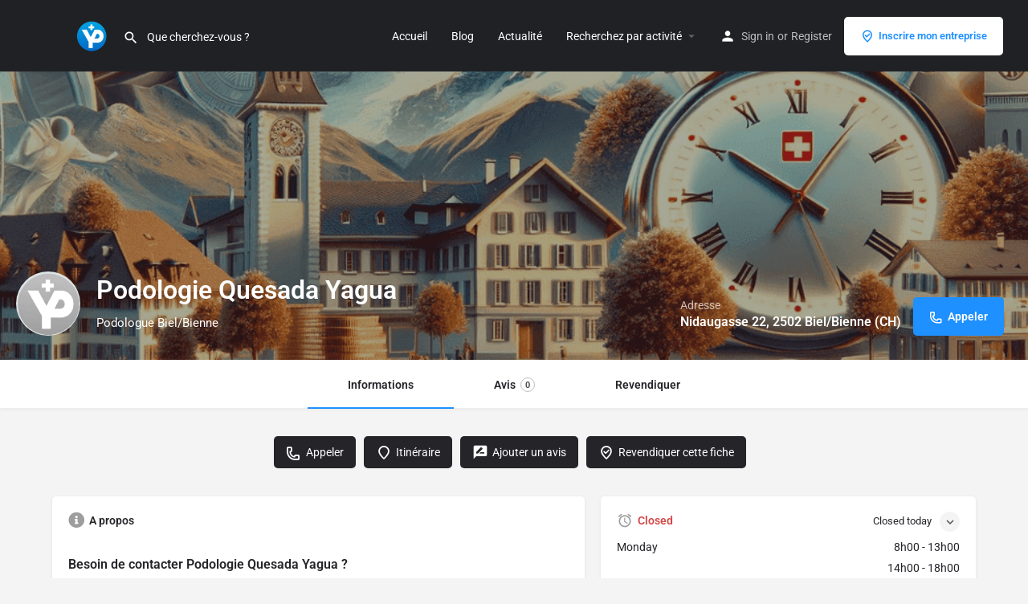

--- FILE ---
content_type: text/html; charset=UTF-8
request_url: https://www.swissyp.com/pro/podologie-quesada-yagua/
body_size: 20466
content:
<!DOCTYPE html>
<html lang="fr-FR" prefix="og: https://ogp.me/ns#">
<head>
	<meta charset="UTF-8" />
	<meta name="viewport" content="width=device-width, initial-scale=1.0" />
	<link rel="pingback" href="https://www.swissyp.com/xmlrpc.php">

	<link rel="preload" as="font" href="https://www.swissyp.com/wp-content/themes/my-listing/assets/fonts/GlacialIndifference/Regular.otf" crossorigin><link rel="preload" as="font" href="https://www.swissyp.com/wp-content/themes/my-listing/assets/fonts/GlacialIndifference/Bold.otf" crossorigin><link rel="preload" as="font" href="https://www.swissyp.com/wp-content/themes/my-listing/assets/fonts/GlacialIndifference/Italic.otf" crossorigin><script id="cookieyes" type="text/javascript" src="https://cdn-cookieyes.com/client_data/635dcf0a4c9c63576e1db58b/script.js"></script><!-- Google tag (gtag.js) consent mode dataLayer added by Site Kit -->
<script type="text/javascript" id="google_gtagjs-js-consent-mode-data-layer">
/* <![CDATA[ */
window.dataLayer = window.dataLayer || [];function gtag(){dataLayer.push(arguments);}
gtag('consent', 'default', {"ad_personalization":"denied","ad_storage":"denied","ad_user_data":"denied","analytics_storage":"denied","functionality_storage":"denied","security_storage":"denied","personalization_storage":"denied","region":["AT","BE","BG","CH","CY","CZ","DE","DK","EE","ES","FI","FR","GB","GR","HR","HU","IE","IS","IT","LI","LT","LU","LV","MT","NL","NO","PL","PT","RO","SE","SI","SK"],"wait_for_update":500});
window._googlesitekitConsentCategoryMap = {"statistics":["analytics_storage"],"marketing":["ad_storage","ad_user_data","ad_personalization"],"functional":["functionality_storage","security_storage"],"preferences":["personalization_storage"]};
window._googlesitekitConsents = {"ad_personalization":"denied","ad_storage":"denied","ad_user_data":"denied","analytics_storage":"denied","functionality_storage":"denied","security_storage":"denied","personalization_storage":"denied","region":["AT","BE","BG","CH","CY","CZ","DE","DK","EE","ES","FI","FR","GB","GR","HR","HU","IE","IS","IT","LI","LT","LU","LV","MT","NL","NO","PL","PT","RO","SE","SI","SK"],"wait_for_update":500};
/* ]]> */
</script>
<!-- End Google tag (gtag.js) consent mode dataLayer added by Site Kit -->

<!-- Optimisation des moteurs de recherche par Rank Math - https://rankmath.com/ -->
<title>Podologie Quesada Yagua - Podologue à Biel/Bienne</title>
<meta name="description" content="Podologie Quesada Yagua, Podologue à Biel/Bienne : consultez les infos de Podologie Quesada Yagua à Biel/Bienne sur l&#039;annuaire Suisse."/>
<meta name="robots" content="follow, index, max-snippet:-1, max-video-preview:-1, max-image-preview:large"/>
<link rel="canonical" href="https://www.swissyp.com/pro/podologie-quesada-yagua/" />
<meta property="og:locale" content="fr_FR" />
<meta property="og:type" content="article" />
<meta property="og:title" content="Podologie Quesada Yagua - Podologue à Biel/Bienne" />
<meta property="og:description" content="Podologie Quesada Yagua, Podologue à Biel/Bienne : consultez les infos de Podologie Quesada Yagua à Biel/Bienne sur l&#039;annuaire Suisse." />
<meta property="og:url" content="https://www.swissyp.com/pro/podologie-quesada-yagua/" />
<meta property="og:site_name" content="SwissYP" />
<meta property="article:publisher" content="https://www.facebook.com/swissyp" />
<meta property="og:image" content="https://www.swissyp.com/wp-content/uploads/2024/03/suisse-immobilier.jpg" />
<meta property="og:image:secure_url" content="https://www.swissyp.com/wp-content/uploads/2024/03/suisse-immobilier.jpg" />
<meta property="og:image:width" content="480" />
<meta property="og:image:height" content="314" />
<meta property="og:image:alt" content="Podologie Quesada Yagua" />
<meta property="og:image:type" content="image/jpeg" />
<meta name="twitter:card" content="summary_large_image" />
<meta name="twitter:title" content="Podologie Quesada Yagua - Podologue à Biel/Bienne" />
<meta name="twitter:description" content="Podologie Quesada Yagua, Podologue à Biel/Bienne : consultez les infos de Podologie Quesada Yagua à Biel/Bienne sur l&#039;annuaire Suisse." />
<meta name="twitter:image" content="https://www.swissyp.com/wp-content/uploads/2024/03/suisse-immobilier.jpg" />
<!-- /Extension Rank Math WordPress SEO -->

<link rel='dns-prefetch' href='//www.googletagmanager.com' />
<link rel='dns-prefetch' href='//api.tiles.mapbox.com' />
<link rel='dns-prefetch' href='//cdnjs.cloudflare.com' />
<link rel='dns-prefetch' href='//fonts.googleapis.com' />
<link rel='dns-prefetch' href='//pagead2.googlesyndication.com' />
<link rel="alternate" title="oEmbed (JSON)" type="application/json+oembed" href="https://www.swissyp.com/wp-json/oembed/1.0/embed?url=https%3A%2F%2Fwww.swissyp.com%2Fpro%2Fpodologie-quesada-yagua%2F" />
<link rel="alternate" title="oEmbed (XML)" type="text/xml+oembed" href="https://www.swissyp.com/wp-json/oembed/1.0/embed?url=https%3A%2F%2Fwww.swissyp.com%2Fpro%2Fpodologie-quesada-yagua%2F&#038;format=xml" />
<meta property="og:title" content="Podologie Quesada Yagua" />
<meta property="og:url" content="https://www.swissyp.com/pro/podologie-quesada-yagua/" />
<meta property="og:site_name" content="SwissYP" />
<meta property="og:type" content="profile" />
<meta property="og:description" content="Podologue Biel/Bienne" />
<meta property="og:image" content="https://www.swissyp.com/wp-content/uploads/2024/02/logo-entreprise-1.png" />
<style id='wp-img-auto-sizes-contain-inline-css' type='text/css'>
img:is([sizes=auto i],[sizes^="auto," i]){contain-intrinsic-size:3000px 1500px}
/*# sourceURL=wp-img-auto-sizes-contain-inline-css */
</style>

<link rel='preload stylesheet' as='style' onload="this.onload=null;this.rel='stylesheet'" id='wp-block-library-css' href='https://www.swissyp.com/wp-includes/css/dist/block-library/style.min.css?ver=6.9' type='text/css' media='all' />
<style id='classic-theme-styles-inline-css' type='text/css'>
/*! This file is auto-generated */
.wp-block-button__link{color:#fff;background-color:#32373c;border-radius:9999px;box-shadow:none;text-decoration:none;padding:calc(.667em + 2px) calc(1.333em + 2px);font-size:1.125em}.wp-block-file__button{background:#32373c;color:#fff;text-decoration:none}
/*# sourceURL=/wp-includes/css/classic-themes.min.css */
</style>
<style id='global-styles-inline-css' type='text/css'>
:root{--wp--preset--aspect-ratio--square: 1;--wp--preset--aspect-ratio--4-3: 4/3;--wp--preset--aspect-ratio--3-4: 3/4;--wp--preset--aspect-ratio--3-2: 3/2;--wp--preset--aspect-ratio--2-3: 2/3;--wp--preset--aspect-ratio--16-9: 16/9;--wp--preset--aspect-ratio--9-16: 9/16;--wp--preset--color--black: #000000;--wp--preset--color--cyan-bluish-gray: #abb8c3;--wp--preset--color--white: #ffffff;--wp--preset--color--pale-pink: #f78da7;--wp--preset--color--vivid-red: #cf2e2e;--wp--preset--color--luminous-vivid-orange: #ff6900;--wp--preset--color--luminous-vivid-amber: #fcb900;--wp--preset--color--light-green-cyan: #7bdcb5;--wp--preset--color--vivid-green-cyan: #00d084;--wp--preset--color--pale-cyan-blue: #8ed1fc;--wp--preset--color--vivid-cyan-blue: #0693e3;--wp--preset--color--vivid-purple: #9b51e0;--wp--preset--gradient--vivid-cyan-blue-to-vivid-purple: linear-gradient(135deg,rgb(6,147,227) 0%,rgb(155,81,224) 100%);--wp--preset--gradient--light-green-cyan-to-vivid-green-cyan: linear-gradient(135deg,rgb(122,220,180) 0%,rgb(0,208,130) 100%);--wp--preset--gradient--luminous-vivid-amber-to-luminous-vivid-orange: linear-gradient(135deg,rgb(252,185,0) 0%,rgb(255,105,0) 100%);--wp--preset--gradient--luminous-vivid-orange-to-vivid-red: linear-gradient(135deg,rgb(255,105,0) 0%,rgb(207,46,46) 100%);--wp--preset--gradient--very-light-gray-to-cyan-bluish-gray: linear-gradient(135deg,rgb(238,238,238) 0%,rgb(169,184,195) 100%);--wp--preset--gradient--cool-to-warm-spectrum: linear-gradient(135deg,rgb(74,234,220) 0%,rgb(151,120,209) 20%,rgb(207,42,186) 40%,rgb(238,44,130) 60%,rgb(251,105,98) 80%,rgb(254,248,76) 100%);--wp--preset--gradient--blush-light-purple: linear-gradient(135deg,rgb(255,206,236) 0%,rgb(152,150,240) 100%);--wp--preset--gradient--blush-bordeaux: linear-gradient(135deg,rgb(254,205,165) 0%,rgb(254,45,45) 50%,rgb(107,0,62) 100%);--wp--preset--gradient--luminous-dusk: linear-gradient(135deg,rgb(255,203,112) 0%,rgb(199,81,192) 50%,rgb(65,88,208) 100%);--wp--preset--gradient--pale-ocean: linear-gradient(135deg,rgb(255,245,203) 0%,rgb(182,227,212) 50%,rgb(51,167,181) 100%);--wp--preset--gradient--electric-grass: linear-gradient(135deg,rgb(202,248,128) 0%,rgb(113,206,126) 100%);--wp--preset--gradient--midnight: linear-gradient(135deg,rgb(2,3,129) 0%,rgb(40,116,252) 100%);--wp--preset--font-size--small: 13px;--wp--preset--font-size--medium: 20px;--wp--preset--font-size--large: 36px;--wp--preset--font-size--x-large: 42px;--wp--preset--font-family--inter: "Inter", sans-serif;--wp--preset--font-family--cardo: Cardo;--wp--preset--spacing--20: 0.44rem;--wp--preset--spacing--30: 0.67rem;--wp--preset--spacing--40: 1rem;--wp--preset--spacing--50: 1.5rem;--wp--preset--spacing--60: 2.25rem;--wp--preset--spacing--70: 3.38rem;--wp--preset--spacing--80: 5.06rem;--wp--preset--shadow--natural: 6px 6px 9px rgba(0, 0, 0, 0.2);--wp--preset--shadow--deep: 12px 12px 50px rgba(0, 0, 0, 0.4);--wp--preset--shadow--sharp: 6px 6px 0px rgba(0, 0, 0, 0.2);--wp--preset--shadow--outlined: 6px 6px 0px -3px rgb(255, 255, 255), 6px 6px rgb(0, 0, 0);--wp--preset--shadow--crisp: 6px 6px 0px rgb(0, 0, 0);}:where(.is-layout-flex){gap: 0.5em;}:where(.is-layout-grid){gap: 0.5em;}body .is-layout-flex{display: flex;}.is-layout-flex{flex-wrap: wrap;align-items: center;}.is-layout-flex > :is(*, div){margin: 0;}body .is-layout-grid{display: grid;}.is-layout-grid > :is(*, div){margin: 0;}:where(.wp-block-columns.is-layout-flex){gap: 2em;}:where(.wp-block-columns.is-layout-grid){gap: 2em;}:where(.wp-block-post-template.is-layout-flex){gap: 1.25em;}:where(.wp-block-post-template.is-layout-grid){gap: 1.25em;}.has-black-color{color: var(--wp--preset--color--black) !important;}.has-cyan-bluish-gray-color{color: var(--wp--preset--color--cyan-bluish-gray) !important;}.has-white-color{color: var(--wp--preset--color--white) !important;}.has-pale-pink-color{color: var(--wp--preset--color--pale-pink) !important;}.has-vivid-red-color{color: var(--wp--preset--color--vivid-red) !important;}.has-luminous-vivid-orange-color{color: var(--wp--preset--color--luminous-vivid-orange) !important;}.has-luminous-vivid-amber-color{color: var(--wp--preset--color--luminous-vivid-amber) !important;}.has-light-green-cyan-color{color: var(--wp--preset--color--light-green-cyan) !important;}.has-vivid-green-cyan-color{color: var(--wp--preset--color--vivid-green-cyan) !important;}.has-pale-cyan-blue-color{color: var(--wp--preset--color--pale-cyan-blue) !important;}.has-vivid-cyan-blue-color{color: var(--wp--preset--color--vivid-cyan-blue) !important;}.has-vivid-purple-color{color: var(--wp--preset--color--vivid-purple) !important;}.has-black-background-color{background-color: var(--wp--preset--color--black) !important;}.has-cyan-bluish-gray-background-color{background-color: var(--wp--preset--color--cyan-bluish-gray) !important;}.has-white-background-color{background-color: var(--wp--preset--color--white) !important;}.has-pale-pink-background-color{background-color: var(--wp--preset--color--pale-pink) !important;}.has-vivid-red-background-color{background-color: var(--wp--preset--color--vivid-red) !important;}.has-luminous-vivid-orange-background-color{background-color: var(--wp--preset--color--luminous-vivid-orange) !important;}.has-luminous-vivid-amber-background-color{background-color: var(--wp--preset--color--luminous-vivid-amber) !important;}.has-light-green-cyan-background-color{background-color: var(--wp--preset--color--light-green-cyan) !important;}.has-vivid-green-cyan-background-color{background-color: var(--wp--preset--color--vivid-green-cyan) !important;}.has-pale-cyan-blue-background-color{background-color: var(--wp--preset--color--pale-cyan-blue) !important;}.has-vivid-cyan-blue-background-color{background-color: var(--wp--preset--color--vivid-cyan-blue) !important;}.has-vivid-purple-background-color{background-color: var(--wp--preset--color--vivid-purple) !important;}.has-black-border-color{border-color: var(--wp--preset--color--black) !important;}.has-cyan-bluish-gray-border-color{border-color: var(--wp--preset--color--cyan-bluish-gray) !important;}.has-white-border-color{border-color: var(--wp--preset--color--white) !important;}.has-pale-pink-border-color{border-color: var(--wp--preset--color--pale-pink) !important;}.has-vivid-red-border-color{border-color: var(--wp--preset--color--vivid-red) !important;}.has-luminous-vivid-orange-border-color{border-color: var(--wp--preset--color--luminous-vivid-orange) !important;}.has-luminous-vivid-amber-border-color{border-color: var(--wp--preset--color--luminous-vivid-amber) !important;}.has-light-green-cyan-border-color{border-color: var(--wp--preset--color--light-green-cyan) !important;}.has-vivid-green-cyan-border-color{border-color: var(--wp--preset--color--vivid-green-cyan) !important;}.has-pale-cyan-blue-border-color{border-color: var(--wp--preset--color--pale-cyan-blue) !important;}.has-vivid-cyan-blue-border-color{border-color: var(--wp--preset--color--vivid-cyan-blue) !important;}.has-vivid-purple-border-color{border-color: var(--wp--preset--color--vivid-purple) !important;}.has-vivid-cyan-blue-to-vivid-purple-gradient-background{background: var(--wp--preset--gradient--vivid-cyan-blue-to-vivid-purple) !important;}.has-light-green-cyan-to-vivid-green-cyan-gradient-background{background: var(--wp--preset--gradient--light-green-cyan-to-vivid-green-cyan) !important;}.has-luminous-vivid-amber-to-luminous-vivid-orange-gradient-background{background: var(--wp--preset--gradient--luminous-vivid-amber-to-luminous-vivid-orange) !important;}.has-luminous-vivid-orange-to-vivid-red-gradient-background{background: var(--wp--preset--gradient--luminous-vivid-orange-to-vivid-red) !important;}.has-very-light-gray-to-cyan-bluish-gray-gradient-background{background: var(--wp--preset--gradient--very-light-gray-to-cyan-bluish-gray) !important;}.has-cool-to-warm-spectrum-gradient-background{background: var(--wp--preset--gradient--cool-to-warm-spectrum) !important;}.has-blush-light-purple-gradient-background{background: var(--wp--preset--gradient--blush-light-purple) !important;}.has-blush-bordeaux-gradient-background{background: var(--wp--preset--gradient--blush-bordeaux) !important;}.has-luminous-dusk-gradient-background{background: var(--wp--preset--gradient--luminous-dusk) !important;}.has-pale-ocean-gradient-background{background: var(--wp--preset--gradient--pale-ocean) !important;}.has-electric-grass-gradient-background{background: var(--wp--preset--gradient--electric-grass) !important;}.has-midnight-gradient-background{background: var(--wp--preset--gradient--midnight) !important;}.has-small-font-size{font-size: var(--wp--preset--font-size--small) !important;}.has-medium-font-size{font-size: var(--wp--preset--font-size--medium) !important;}.has-large-font-size{font-size: var(--wp--preset--font-size--large) !important;}.has-x-large-font-size{font-size: var(--wp--preset--font-size--x-large) !important;}
:where(.wp-block-post-template.is-layout-flex){gap: 1.25em;}:where(.wp-block-post-template.is-layout-grid){gap: 1.25em;}
:where(.wp-block-term-template.is-layout-flex){gap: 1.25em;}:where(.wp-block-term-template.is-layout-grid){gap: 1.25em;}
:where(.wp-block-columns.is-layout-flex){gap: 2em;}:where(.wp-block-columns.is-layout-grid){gap: 2em;}
:root :where(.wp-block-pullquote){font-size: 1.5em;line-height: 1.6;}
/*# sourceURL=global-styles-inline-css */
</style>
<link rel='stylesheet' id='contact-form-7-css' href='https://www.swissyp.com/wp-content/plugins/contact-form-7/includes/css/styles.css?ver=6.1.4' type='text/css' media='all' />
<link rel='stylesheet' id='wpa-css-css' href='https://www.swissyp.com/wp-content/plugins/honeypot/includes/css/wpa.css?ver=2.3.04' type='text/css' media='all' />
<link rel='stylesheet' id='woocommerce-layout-css' href='https://www.swissyp.com/wp-content/plugins/woocommerce/assets/css/woocommerce-layout.css?ver=10.4.3' type='text/css' media='all' />
<link rel='stylesheet' id='woocommerce-smallscreen-css' href='https://www.swissyp.com/wp-content/plugins/woocommerce/assets/css/woocommerce-smallscreen.css?ver=10.4.3' type='text/css' media='only screen and (max-width: 768px)' />
<link rel='stylesheet' id='woocommerce-general-css' href='https://www.swissyp.com/wp-content/plugins/woocommerce/assets/css/woocommerce.css?ver=10.4.3' type='text/css' media='all' />
<style id='woocommerce-inline-inline-css' type='text/css'>
.woocommerce form .form-row .required { visibility: visible; }
/*# sourceURL=woocommerce-inline-inline-css */
</style>
<link rel='stylesheet' id='elementor-frontend-css' href='https://www.swissyp.com/wp-content/plugins/elementor/assets/css/frontend.min.css?ver=3.34.4' type='text/css' media='all' />
<link rel='stylesheet' id='elementor-post-7-css' href='https://www.swissyp.com/wp-content/uploads/elementor/css/post-7.css?ver=1769728752' type='text/css' media='all' />
<link rel='stylesheet' id='font-awesome-5-all-css' href='https://www.swissyp.com/wp-content/plugins/elementor/assets/lib/font-awesome/css/all.min.css?ver=3.34.4' type='text/css' media='all' />
<link rel='stylesheet' id='font-awesome-4-shim-css' href='https://www.swissyp.com/wp-content/plugins/elementor/assets/lib/font-awesome/css/v4-shims.min.css?ver=3.34.4' type='text/css' media='all' />
<link rel='preload stylesheet' as='style' onload="this.onload=null;this.rel='stylesheet'" id='mapbox-gl-css' href='https://api.tiles.mapbox.com/mapbox-gl-js/v1.9.0/mapbox-gl.css?ver=2.11.4' type='text/css' media='all' />
<link rel='stylesheet' id='mylisting-mapbox-css' href='https://www.swissyp.com/wp-content/themes/my-listing/assets/dist/maps/mapbox/mapbox.css?ver=2.11.4' type='text/css' media='all' />
<link rel='stylesheet' id='mylisting-icons-css' href='https://www.swissyp.com/wp-content/themes/my-listing/assets/dist/icons.css?ver=2.11.4' type='text/css' media='all' />
<link rel='stylesheet' id='mylisting-material-icons-css' href='https://fonts.googleapis.com/icon?family=Material+Icons&#038;display=swap&#038;ver=6.9' type='text/css' media='all' />
<link rel='stylesheet' id='mylisting-select2-css' href='https://www.swissyp.com/wp-content/themes/my-listing/assets/vendor/select2/select2.css?ver=4.0.13' type='text/css' media='all' />
<link rel='stylesheet' id='mylisting-vendor-css' href='https://www.swissyp.com/wp-content/themes/my-listing/assets/dist/vendor.css?ver=2.11.4' type='text/css' media='all' />
<link rel='stylesheet' id='mylisting-frontend-css' href='https://www.swissyp.com/wp-content/themes/my-listing/assets/dist/frontend.css?ver=2.11.4' type='text/css' media='all' />
<link rel='stylesheet' id='ml-max-w-1200-css' href='https://www.swissyp.com/wp-content/themes/my-listing/assets/dist/max-width-1200.css?ver=2.11.4' type='text/css' media='(max-width: 1200px)' />
<link rel='stylesheet' id='ml-max-w-992-css' href='https://www.swissyp.com/wp-content/themes/my-listing/assets/dist/max-width-992.css?ver=2.11.4' type='text/css' media='(max-width: 992px)' />
<link rel='stylesheet' id='ml-max-w-768-css' href='https://www.swissyp.com/wp-content/themes/my-listing/assets/dist/max-width-768.css?ver=2.11.4' type='text/css' media='(max-width: 768px)' />
<link rel='stylesheet' id='ml-max-w-600-css' href='https://www.swissyp.com/wp-content/themes/my-listing/assets/dist/max-width-600.css?ver=2.11.4' type='text/css' media='(max-width: 600px)' />
<link rel='stylesheet' id='ml-max-w-480-css' href='https://www.swissyp.com/wp-content/themes/my-listing/assets/dist/max-width-480.css?ver=2.11.4' type='text/css' media='(max-width: 480px)' />
<link rel='stylesheet' id='ml-max-w-320-css' href='https://www.swissyp.com/wp-content/themes/my-listing/assets/dist/max-width-320.css?ver=2.11.4' type='text/css' media='(max-width: 320px)' />
<link rel='stylesheet' id='ml-min-w-993-css' href='https://www.swissyp.com/wp-content/themes/my-listing/assets/dist/min-width-993.css?ver=2.11.4' type='text/css' media='(min-width: 993px)' />
<link rel='stylesheet' id='ml-min-w-1201-css' href='https://www.swissyp.com/wp-content/themes/my-listing/assets/dist/min-width-1201.css?ver=2.11.4' type='text/css' media='(min-width: 1201px)' />
<link rel='stylesheet' id='mylisting-single-listing-css' href='https://www.swissyp.com/wp-content/themes/my-listing/assets/dist/single-listing.css?ver=2.11.4' type='text/css' media='all' />
<link rel='stylesheet' id='wc-general-style-css' href='https://www.swissyp.com/wp-content/themes/my-listing/assets/dist/wc-general-style.css?ver=2.11.4' type='text/css' media='all' />
<link rel='stylesheet' id='theme-styles-default-css' href='https://www.swissyp.com/wp-content/themes/my-listing/style.css?ver=6.9' type='text/css' media='all' />
<style id='theme-styles-default-inline-css' type='text/css'>
:root{}
/*# sourceURL=theme-styles-default-inline-css */
</style>
<link rel='stylesheet' id='mylisting-default-fonts-css' href='https://www.swissyp.com/wp-content/themes/my-listing/assets/dist/default-fonts.css?ver=2.11.4' type='text/css' media='all' />
<link rel='stylesheet' id='mylisting-dynamic-styles-css' href='https://www.swissyp.com/wp-content/uploads/mylisting-dynamic-styles.css?ver=1758318502' type='text/css' media='all' />
<link rel='stylesheet' id='elementor-gf-local-roboto-css' href='https://www.swissyp.com/wp-content/uploads/elementor/google-fonts/css/roboto.css?ver=1742253620' type='text/css' media='all' />
<link rel='stylesheet' id='elementor-gf-local-robotoslab-css' href='https://www.swissyp.com/wp-content/uploads/elementor/google-fonts/css/robotoslab.css?ver=1742253625' type='text/css' media='all' />
<script type="text/javascript" id="cookie-law-info-wca-js-before">
/* <![CDATA[ */
const _ckyGsk = true;
//# sourceURL=cookie-law-info-wca-js-before
/* ]]> */
</script>
<script type="text/javascript" src="https://www.swissyp.com/wp-content/plugins/cookie-law-info/lite/frontend/js/wca.min.js?ver=3.4.0" id="cookie-law-info-wca-js"></script>
<script type="text/javascript" src="https://www.swissyp.com/wp-includes/js/jquery/jquery.min.js?ver=3.7.1" id="jquery-core-js"></script>
<script type="text/javascript" src="https://www.swissyp.com/wp-includes/js/jquery/jquery-migrate.min.js?ver=3.4.1" id="jquery-migrate-js"></script>
<script type="text/javascript" src="https://www.swissyp.com/wp-content/plugins/woocommerce/assets/js/jquery-blockui/jquery.blockUI.min.js?ver=2.7.0-wc.10.4.3" id="wc-jquery-blockui-js" defer="defer" data-wp-strategy="defer"></script>
<script type="text/javascript" id="wc-add-to-cart-js-extra">
/* <![CDATA[ */
var wc_add_to_cart_params = {"ajax_url":"/wp-admin/admin-ajax.php","wc_ajax_url":"/?wc-ajax=%%endpoint%%","i18n_view_cart":"Voir le panier","cart_url":"https://www.swissyp.com/cart-2/","is_cart":"","cart_redirect_after_add":"no"};
//# sourceURL=wc-add-to-cart-js-extra
/* ]]> */
</script>
<script type="text/javascript" src="https://www.swissyp.com/wp-content/plugins/woocommerce/assets/js/frontend/add-to-cart.min.js?ver=10.4.3" id="wc-add-to-cart-js" defer="defer" data-wp-strategy="defer"></script>
<script type="text/javascript" src="https://www.swissyp.com/wp-content/plugins/woocommerce/assets/js/js-cookie/js.cookie.min.js?ver=2.1.4-wc.10.4.3" id="wc-js-cookie-js" defer="defer" data-wp-strategy="defer"></script>
<script type="text/javascript" id="woocommerce-js-extra">
/* <![CDATA[ */
var woocommerce_params = {"ajax_url":"/wp-admin/admin-ajax.php","wc_ajax_url":"/?wc-ajax=%%endpoint%%","i18n_password_show":"Afficher le mot de passe","i18n_password_hide":"Masquer le mot de passe"};
//# sourceURL=woocommerce-js-extra
/* ]]> */
</script>
<script type="text/javascript" src="https://www.swissyp.com/wp-content/plugins/woocommerce/assets/js/frontend/woocommerce.min.js?ver=10.4.3" id="woocommerce-js" defer="defer" data-wp-strategy="defer"></script>
<script type="text/javascript" id="WCPAY_ASSETS-js-extra">
/* <![CDATA[ */
var wcpayAssets = {"url":"https://www.swissyp.com/wp-content/plugins/woocommerce-payments/dist/"};
//# sourceURL=WCPAY_ASSETS-js-extra
/* ]]> */
</script>
<script type="text/javascript" src="https://www.swissyp.com/wp-content/plugins/elementor/assets/lib/font-awesome/js/v4-shims.min.js?ver=3.34.4" id="font-awesome-4-shim-js"></script>

<!-- Extrait de code de la balise Google (gtag.js) ajouté par Site Kit -->
<!-- Extrait Google Analytics ajouté par Site Kit -->
<script type="text/javascript" src="https://www.googletagmanager.com/gtag/js?id=GT-NN6KZ3F" id="google_gtagjs-js" async></script>
<script type="text/javascript" id="google_gtagjs-js-after">
/* <![CDATA[ */
window.dataLayer = window.dataLayer || [];function gtag(){dataLayer.push(arguments);}
gtag("set","linker",{"domains":["www.swissyp.com"]});
gtag("js", new Date());
gtag("set", "developer_id.dZTNiMT", true);
gtag("config", "GT-NN6KZ3F");
//# sourceURL=google_gtagjs-js-after
/* ]]> */
</script>
<link rel="https://api.w.org/" href="https://www.swissyp.com/wp-json/" /><link rel="EditURI" type="application/rsd+xml" title="RSD" href="https://www.swissyp.com/xmlrpc.php?rsd" />
<meta name="generator" content="WordPress 6.9" />
<link rel='shortlink' href='https://www.swissyp.com/?p=429394' />
<meta name="generator" content="Site Kit by Google 1.171.0" /><script type="text/javascript">var MyListing = {"Helpers":{},"Handlers":{},"MapConfig":{"ClusterSize":35,"AccessToken":"pk.eyJ1Ijoic3Bya3NvbiIsImEiOiJjbHBxMTZ3M3QxZ3g1MnFxbm5hdTh0dW1mIn0.jMIMoNHHHgGjDUyykAWYmg","Language":"fr","TypeRestrictions":["locality"],"CountryRestrictions":["CH"],"CustomSkins":{}}};</script><script type="text/javascript">var CASE27 = {"ajax_url":"https:\/\/www.swissyp.com\/wp-admin\/admin-ajax.php","login_url":"https:\/\/www.swissyp.com\/my-account-2\/","register_url":"https:\/\/www.swissyp.com\/my-account-2\/?register","mylisting_ajax_url":"\/?mylisting-ajax=1","theme_folder":"https:\/\/www.swissyp.com\/wp-content\/themes\/my-listing","theme_version":"2.11.4","env":"production","ajax_nonce":"4735142b19","l10n":{"selectOption":"Select an option","errorLoading":"The results could not be loaded.","removeAllItems":"Remove all items","loadingMore":"Loading more results\u2026","noResults":"No results found","searching":"Searching\u2026","datepicker":{"format":"DD MMMM, YY","timeFormat":"h:mm A","dateTimeFormat":"DD MMMM, YY, h:mm A","timePicker24Hour":false,"firstDay":1,"applyLabel":"Apply","cancelLabel":"Cancel","customRangeLabel":"Custom Range","daysOfWeek":["Su","Mo","Tu","We","Th","Fr","Sa"],"monthNames":["January","February","March","April","May","June","July","August","September","October","November","December"]},"irreversible_action":"This is an irreversible action. Proceed anyway?","delete_listing_confirm":"Are you sure you want to delete this listing?","copied_to_clipboard":"Copied!","nearby_listings_location_required":"Enter a location to find nearby listings.","nearby_listings_retrieving_location":"Retrieving location...","nearby_listings_searching":"Searching for nearby listings...","geolocation_failed":"You must enable location to use this feature.","something_went_wrong":"Something went wrong.","all_in_category":"All in \"%s\"","invalid_file_type":"Invalid file type. Accepted types:","file_limit_exceeded":"You have exceeded the file upload limit (%d).","file_size_limit":"This attachement (%s) exceeds upload size limit (%d)."},"woocommerce":[],"map_provider":"mapbox","google_btn_local":"fr_FR","caption1":"title","caption2":"description","js_field_html_img":"<div class=\"uploaded-file uploaded-image review-gallery-image job-manager-uploaded-file\">\t<span class=\"uploaded-file-preview\">\t\t\t\t\t<span class=\"job-manager-uploaded-file-preview\">\t\t\t\t<img alt=\"Uploaded file\" src=\"\">\t\t\t<\/span>\t\t\t\t<a href=\"#\" class=\"remove-uploaded-file review-gallery-image-remove job-manager-remove-uploaded-file\"><i class=\"mi delete\"><\/i><\/a>\t<\/span>\t<input type=\"hidden\" class=\"input-text\" name=\"\" value=\"b64:\"><\/div>","js_field_html":"<div class=\"uploaded-file  review-gallery-image job-manager-uploaded-file\">\t<span class=\"uploaded-file-preview\">\t\t\t\t\t<span class=\"job-manager-uploaded-file-name\">\t\t\t\t<i class=\"mi insert_drive_file uploaded-file-icon\"><\/i>\t\t\t\t<code><\/code>\t\t\t<\/span>\t\t\t\t<a href=\"#\" class=\"remove-uploaded-file review-gallery-image-remove job-manager-remove-uploaded-file\"><i class=\"mi delete\"><\/i><\/a>\t<\/span>\t<input type=\"hidden\" class=\"input-text\" name=\"\" value=\"b64:\"><\/div>"};</script>	<noscript><style>.woocommerce-product-gallery{ opacity: 1 !important; }</style></noscript>
	
<!-- Balises Meta Google AdSense ajoutées par Site Kit -->
<meta name="google-adsense-platform-account" content="ca-host-pub-2644536267352236">
<meta name="google-adsense-platform-domain" content="sitekit.withgoogle.com">
<!-- Fin des balises Meta End Google AdSense ajoutées par Site Kit -->
<meta name="generator" content="Elementor 3.34.4; features: e_font_icon_svg, additional_custom_breakpoints; settings: css_print_method-external, google_font-enabled, font_display-swap">
<style type="text/css">.recentcomments a{display:inline !important;padding:0 !important;margin:0 !important;}</style>			<style>
				.e-con.e-parent:nth-of-type(n+4):not(.e-lazyloaded):not(.e-no-lazyload),
				.e-con.e-parent:nth-of-type(n+4):not(.e-lazyloaded):not(.e-no-lazyload) * {
					background-image: none !important;
				}
				@media screen and (max-height: 1024px) {
					.e-con.e-parent:nth-of-type(n+3):not(.e-lazyloaded):not(.e-no-lazyload),
					.e-con.e-parent:nth-of-type(n+3):not(.e-lazyloaded):not(.e-no-lazyload) * {
						background-image: none !important;
					}
				}
				@media screen and (max-height: 640px) {
					.e-con.e-parent:nth-of-type(n+2):not(.e-lazyloaded):not(.e-no-lazyload),
					.e-con.e-parent:nth-of-type(n+2):not(.e-lazyloaded):not(.e-no-lazyload) * {
						background-image: none !important;
					}
				}
			</style>
			
<!-- Extrait Google AdSense ajouté par Site Kit -->
<script type="text/javascript" async="async" src="https://pagead2.googlesyndication.com/pagead/js/adsbygoogle.js?client=ca-pub-6937616202608366&amp;host=ca-host-pub-2644536267352236" crossorigin="anonymous"></script>

<!-- End Google AdSense snippet added by Site Kit -->
<style class='wp-fonts-local' type='text/css'>
@font-face{font-family:Inter;font-style:normal;font-weight:300 900;font-display:fallback;src:url('https://www.swissyp.com/wp-content/plugins/woocommerce/assets/fonts/Inter-VariableFont_slnt,wght.woff2') format('woff2');font-stretch:normal;}
@font-face{font-family:Cardo;font-style:normal;font-weight:400;font-display:fallback;src:url('https://www.swissyp.com/wp-content/plugins/woocommerce/assets/fonts/cardo_normal_400.woff2') format('woff2');}
</style>
<link rel="icon" href="https://www.swissyp.com/wp-content/uploads/2024/02/cropped-logo-swissyp-1-32x32.png" sizes="32x32" />
<link rel="icon" href="https://www.swissyp.com/wp-content/uploads/2024/02/cropped-logo-swissyp-1-192x192.png" sizes="192x192" />
<link rel="apple-touch-icon" href="https://www.swissyp.com/wp-content/uploads/2024/02/cropped-logo-swissyp-1-180x180.png" />
<meta name="msapplication-TileImage" content="https://www.swissyp.com/wp-content/uploads/2024/02/cropped-logo-swissyp-1-270x270.png" />
		<style type="text/css" id="wp-custom-css">
			.profile-avatar {
    background-size: contain;
}

a#user-cart-menu {
    display: none;
}

/* Style pour le conteneur du formulaire */
.wpcf7 {
    max-width: 600px;
    margin: 0 auto;
}

/* Style pour les labels */
.wpcf7 label {
    display: block;
    margin-bottom: 10px;
}

/* Style pour les champs de texte */
.wpcf7 input[type="text"],
.wpcf7 input[type="email"],
.wpcf7 textarea {
    width: 100%;
    padding: 10px;
    margin-bottom: 15px;
    box-sizing: border-box;
    border: 1px solid #ccc;
    border-radius: 4px;
}

/* Style pour le champ facultatif */
.wpcf7 .form-votre-entreprise {
    font-style: italic;
    color: #888;
}

/* Style pour la liste déroulante */
.wpcf7 select {
    width: 100%;
    padding: 10px;
    margin-bottom: 15px;
    box-sizing: border-box;
    border: 1px solid #ccc;
    border-radius: 4px;
}

/* Style pour le bouton d'envoi */
.wpcf7 input[type="submit"] {
    background-color: #0074CD;
    color: #fff;
    padding: 10px 15px;
    border: none;
    border-radius: 4px;
    cursor: pointer;
}

.wpcf7 input[type="submit"]:hover {
    background-color: #45a049;
}
		</style>
		<style type="text/css" id="mylisting-typography"></style></head>
<body class="wp-singular job_listing-template-default single single-job_listing postid-429394 wp-theme-my-listing theme-my-listing woocommerce-no-js my-listing single-listing type-place cover-style-image elementor-default elementor-kit-7">

<div id="c27-site-wrapper">
<link rel='stylesheet' id='mylisting-header-css' href='https://www.swissyp.com/wp-content/themes/my-listing/assets/dist/header.css?ver=2.11.4' type='text/css' media='all' />

<header class="c27-main-header header header-style-default header-width-boxed header-dark-skin header-scroll-dark-skin header-scroll-hide header-fixed header-menu-right">
	<div class="header-skin"></div>
	<div class="header-container">
		<div class="header-top container-fluid">
			<div class="header-left">
			<div class="mobile-menu">
				<a aria-label="Mobile menu icon" href="#main-menu">
					<div class="mobile-menu-lines"><i class="mi menu"></i></div>
				</a>
			</div>
			<div class="logo">
									
					<a aria-label="Site logo" href="https://www.swissyp.com/" class="static-logo">
						<img src="https://www.swissyp.com/wp-content/uploads/2024/02/logo-swissyp-1.png"
							alt="pages jaunes Suisse">
					</a>
							</div>
							<link rel='stylesheet' id='mylisting-quick-search-form-css' href='https://www.swissyp.com/wp-content/themes/my-listing/assets/dist/quick-search-form.css?ver=2.11.4' type='text/css' media='all' />
<div class="quick-search-instance text-left" id="c27-header-search-form" data-focus="default">
	<form action="https://www.swissyp.com/explore/" method="GET">
		<div class="dark-forms header-search  search-shortcode-light">
			<i class="mi search"></i>
			<input type="search" placeholder="Que cherchez-vous ?" name="search_keywords" autocomplete="off">
			<div class="instant-results">
				<ul class="instant-results-list ajax-results no-list-style"></ul>
				<button type="submit" class="buttons full-width button-5 search view-all-results all-results">
					<i class="mi search"></i>View all results				</button>
				<button type="submit" class="buttons full-width button-5 search view-all-results no-results">
					<i class="mi search"></i>No results				</button>
				<div class="loader-bg">
					<link rel='stylesheet' id='mylisting-paper-spinner-css' href='https://www.swissyp.com/wp-content/themes/my-listing/assets/dist/paper-spinner.css?ver=2.11.4' type='text/css' media='all' />

<div class="paper-spinner center-vh" style="width: 24px; height: 24px;">
	<div class="spinner-container active">
		<div class="spinner-layer layer-1" style="border-color: #777;">
			<div class="circle-clipper left">
				<div class="circle" style="border-width: 2.5px;"></div>
			</div><div class="gap-patch">
				<div class="circle" style="border-width: 2.5px;"></div>
			</div><div class="circle-clipper right">
				<div class="circle" style="border-width: 2.5px;"></div>
			</div>
		</div>
	</div>
</div>				</div>

							</div>
		</div>
	</form>
</div>
										</div>
			<div class="header-center">
			<div class="i-nav">
				<div class="mobile-nav-head">
					<div class="mnh-close-icon">
						<a aria-label="Close mobile menu" href="#close-main-menu">
							<i class="mi close"></i>
						</a>
					</div>

									</div>

				
					<ul id="menu-menuprincipal" class="main-menu main-nav no-list-style"><li id="menu-item-447618" class="menu-item menu-item-type-post_type menu-item-object-page menu-item-home menu-item-447618"><a href="https://www.swissyp.com/">Accueil</a></li>
<li id="menu-item-447619" class="menu-item menu-item-type-taxonomy menu-item-object-category menu-item-447619"><a href="https://www.swissyp.com/post-category/blog/">Blog</a></li>
<li id="menu-item-447693" class="menu-item menu-item-type-taxonomy menu-item-object-category menu-item-447693"><a href="https://www.swissyp.com/post-category/actualite/">Actualité</a></li>
<li id="menu-item-447620" class="menu-item menu-item-type-custom menu-item-object-custom menu-item-has-children menu-item-447620"><a href="#">Recherchez par activité</a>
<div class="submenu-toggle"><i class="material-icons arrow_drop_down"></i></div><ul class="sub-menu i-dropdown no-list-style">
	<li id="menu-item-447622" class="menu-item menu-item-type-taxonomy menu-item-object-job_listing_category menu-item-447622"><a href="https://www.swissyp.com/c/restaurant-cafe-hotel/">Restaurant &#038; Hôtel</a></li>
	<li id="menu-item-447621" class="menu-item menu-item-type-taxonomy menu-item-object-job_listing_category menu-item-447621"><a href="https://www.swissyp.com/c/commerce-boutique/">Commerce &#038; Boutique</a></li>
	<li id="menu-item-447623" class="menu-item menu-item-type-taxonomy menu-item-object-job_listing_category menu-item-447623"><a href="https://www.swissyp.com/c/banque-finance-assurance/">Banque &#038; Finance</a></li>
	<li id="menu-item-447624" class="menu-item menu-item-type-taxonomy menu-item-object-job_listing_category menu-item-447624"><a href="https://www.swissyp.com/c/habitat-immobilier-construction/">Immobilier &#038; Habitat</a></li>
	<li id="menu-item-447625" class="menu-item menu-item-type-taxonomy menu-item-object-job_listing_category current-job_listing-ancestor menu-item-447625"><a href="https://www.swissyp.com/c/sante-medical/">Santé</a></li>
	<li id="menu-item-447626" class="menu-item menu-item-type-taxonomy menu-item-object-job_listing_category menu-item-447626"><a href="https://www.swissyp.com/c/beaute-bien-etre-sport/">Beauté &#038; Sport</a></li>
	<li id="menu-item-447627" class="menu-item menu-item-type-taxonomy menu-item-object-job_listing_category menu-item-447627"><a href="https://www.swissyp.com/c/ecole-formation-emploi/">Formation &#038; Emploi</a></li>
	<li id="menu-item-447628" class="menu-item menu-item-type-taxonomy menu-item-object-job_listing_category menu-item-447628"><a href="https://www.swissyp.com/c/loisirs-culture-tourisme/">Loisirs &#038; Tourisme</a></li>
	<li id="menu-item-447629" class="menu-item menu-item-type-taxonomy menu-item-object-job_listing_category menu-item-447629"><a href="https://www.swissyp.com/c/garage-transport-automobile/">Garage &#038; Transport</a></li>
	<li id="menu-item-447630" class="menu-item menu-item-type-taxonomy menu-item-object-job_listing_category menu-item-447630"><a href="https://www.swissyp.com/c/animaux/">Animaux</a></li>
	<li id="menu-item-447631" class="menu-item menu-item-type-taxonomy menu-item-object-job_listing_category menu-item-447631"><a href="https://www.swissyp.com/c/industrie/">Industrie</a></li>
	<li id="menu-item-447632" class="menu-item menu-item-type-taxonomy menu-item-object-job_listing_category menu-item-447632"><a href="https://www.swissyp.com/c/communication-multimedia/">Communication &#038; Digital</a></li>
	<li id="menu-item-447633" class="menu-item menu-item-type-taxonomy menu-item-object-job_listing_category menu-item-447633"><a href="https://www.swissyp.com/c/service-aux-professionnels/">Service aux professionnels</a></li>
	<li id="menu-item-447634" class="menu-item menu-item-type-taxonomy menu-item-object-job_listing_category menu-item-447634"><a href="https://www.swissyp.com/c/service/">Service</a></li>
</ul>
</li>
</ul>
					<div class="mobile-nav-button">
						<div class="header-button">
	<a href="https://www.swissyp.com/add-listing/" class="buttons button-1">
		<i class="icon-location-pin-check-2"></i> Inscrire mon entreprise	</a>
</div>					</div>
				</div>
				<div class="i-nav-overlay"></div>
				</div>
			<div class="header-right">
									<div class="user-area signin-area">
						<i class="mi person user-area-icon"></i>
						<a href="https://www.swissyp.com/my-account-2/">
							Sign in						</a>
													<span>or</span>
							<a href="https://www.swissyp.com/my-account-2/?register">
								Register							</a>
											</div>
					<div class="mob-sign-in">
						<a aria-label="Mobile sign in button" href="https://www.swissyp.com/my-account-2/"><i class="mi person"></i></a>
					</div>

									
				<div class="header-button">
	<a href="https://www.swissyp.com/add-listing/" class="buttons button-1">
		<i class="icon-location-pin-check-2"></i> Inscrire mon entreprise	</a>
</div>
									<div class="search-trigger" data-toggle="modal" data-target="#quicksearch-mobile-modal">
						<a aria-label="Header mobile search trigger" href="#"><i class="mi search"></i></a>
					</div>
							</div>
		</div>
	</div>
</header>


<link rel='stylesheet' id='mylisting-blog-feed-widget-css' href='https://www.swissyp.com/wp-content/themes/my-listing/assets/dist/blog-feed-widget.css?ver=2.11.4' type='text/css' media='all' />

<script type="text/javascript">document.body.dataset.activeTab = window.location.hash.substr(1);</script>
<div class="single-job-listing " id="c27-single-listing">
    <input type="hidden" id="case27-post-id" value="429394">
    <input type="hidden" id="case27-author-id" value="1">
    <!-- <section> opening tag is omitted -->
        
<section class="featured-section profile-cover profile-cover-image"
	style="background-image: url('https://www.swissyp.com/wp-content/uploads/2024/02/swissyp-bg-e1702249702952-1-1.png'); padding-bottom: 35%;">
    <div class="overlay"
         style="background-color: #242429;
                opacity: 0.4;"
        >
    </div>
<!-- Omit the closing </section> tag -->
        <div class="main-info-desktop">
            <div class="container listing-main-info">
                <div class="col-md-6">
                    <div class="profile-name has-tagline no-rating">
                                                    <link rel='stylesheet' id='mylisting-photoswipe-css' href='https://www.swissyp.com/wp-content/themes/my-listing/assets/dist/photoswipe.css?ver=2.11.4' type='text/css' media='all' />
                                                        <a
                            	aria-label="Listing logo"
                                class="profile-avatar open-photo-swipe"
                                href="https://www.swissyp.com/wp-content/uploads/2024/02/logo-entreprise-1.png"
                                style="background-image: url('https://www.swissyp.com/wp-content/uploads/2024/02/logo-entreprise-1.png')"
                                alt=""
                                title=""
                                caption=""
                                description=""
                            ></a>
                        
                        <h1 class="case27-primary-text">
                            Podologie Quesada Yagua                                                                                </h1>
                        <div class="pa-below-title">
                            
                                                            <h2 class="profile-tagline listing-tagline-field">Podologue Biel/Bienne</h2>
                                                    </div>
                    </div>
                </div>

                <div class="col-md-6">
    <div class="listing-main-buttons detail-count-3">
        <ul class="no-list-style">
                            <li class="price-or-date">
                    <div class="lmb-label">Adresse</div>
                    <div class="value">Nidaugasse 22, 2502 Biel/Bienne (CH)</div>
                </li>
            
                                                
<li id="cta-36b607" class="lmb-calltoaction ml-track-btn">
    <a href="tel:+41782224178" rel="nofollow">
    	<i class="icon-phone-outgoing"></i>    	<span>Appeler</span>
    </a>
</li>                                                                                                    </ul>
    </div>
</div>            </div>
        </div>
    </section>
    <div class="main-info-mobile">
            </div>
    <div class="profile-header">
        <div class="container">
            <div class="row">
                <div class="col-md-12">
                    <div class="profile-menu">
                        <ul class="cts-carousel no-list-style">
                            <li>
                                    <a href="#" id="listing_tab_informations_toggle" data-section-id="informations" class="listing-tab-toggle toggle-tab-type-main" data-options="{}">
                                        Informations
                                        
                                        
                                                                            </a>
                                </li><li>
                                    <a href="#" id="listing_tab_avis_toggle" data-section-id="avis" class="listing-tab-toggle toggle-tab-type-comments" data-options="{}">
                                        Avis
                                                                                    <span class="items-counter">0</span>
                                        
                                        
                                                                            </a>
                                </li><li>
                                    <a href="#" id="listing_tab_revendiquer_toggle" data-section-id="revendiquer" class="listing-tab-toggle toggle-tab-type-custom" data-options="{}">
                                        Revendiquer
                                        
                                        
                                                                            </a>
                                </li>                            <li class="cts-prev">prev</li>
                            <li class="cts-next">next</li>
                        </ul>
                    </div>
                </div>
            </div>
        </div>
    </div>

    
<div class="container qla-container">
	<div class="quick-listing-actions">
		<ul class="cts-carousel no-list-style">
												
<li id="qa-36b607" class=" ml-track-btn">
    <a href="tel:+41782224178" rel="nofollow">
    	<i class="icon-phone-outgoing"></i>    	<span>Appeler</span>
    </a>
</li>																																
<li id="qa-7d9c59" class=" ml-track-btn">
    <a href="http://maps.google.com/maps?daddr=Nidaugasse+22%2C+2502+Biel%2FBienne+%28CH%29" target="_blank">
    	<i class="icon-location-pin-add-2"></i>    	<span>Itinéraire</span>
    </a>
</li>																
<li id="qa-f580e1" class=" ml-track-btn">
    <a href="#" class="show-review-form">
    	<i class="mi rate_review"></i>    	<span>Ajouter un avis</span>
    </a>
</li>																		<li id="qa-f50d81" class=" ml-track-btn">
		    <a href="https://www.swissyp.com/revendiquer-une-entreprise/?listing_id=429394">
		    	<i class="icon-location-pin-check-2"></i>		    	<span>Revendiquer cette fiche</span>
		    </a>
		</li>
									
            <li class="cts-prev">prev</li>
            <li class="cts-next">next</li>
		</ul>
	</div>
</div>
    
    
    <div class="tab-content listing-tabs">
                    <section class="profile-body listing-tab tab-type-main tab-layout-content-sidebar pre-init" id="listing_tab_informations">

                
                    <div class="container tab-template-content-sidebar">
                        <div class="row ">

                            <div class="col-md-7"><div class="row cts-column-wrapper cts-left-column">
                            
<div class="col-md-12 block-type-code" id="block_jj5ba4a">
	<div class="element content-block">
		<div class="pf-head">
			<div class="title-style-1">
				<i class="fa fa-info-circle"></i>
				<h5>A propos</h5>
			</div>
		</div>
		<div class="pf-body">
			<h2 class="descryp1">Besoin de contacter <strong>Podologie Quesada Yagua</strong> ?</h2>
<p class="descryp2">Nous rendons la connexion avec <strong>Podologie Quesada Yagua</strong>, localisé à <strong>Nidaugasse 22</strong>, <strong>Biel/Bienne</strong> en Suisse, simple et directe.</p>
<p class="descryp3">Que ce soit pour des renseignements, des services ou une prise de contact, optez pour notre formulaire en ligne pour une réponse rapide. C'est pratique et efficace.</p>
<p class="descryp4">Préférez une conversation téléphonique ? Pas de problème. Appelez directement <strong>Podologie Quesada Yagua</strong> au <a href="tel:+41782224178"><strong>+41782224178</strong></a>. Nous sommes là pour faciliter votre accès à <strong>Podologie Quesada Yagua</strong> et à ses services.</p>		</div>
	</div>
</div>
<div class="col-md-12 block-type-location block-field-job_location" id="block_DSmQQmj">
	<div class="element map-block">
		<div class="pf-head">
			<div class="title-style-1">
				<i class="mi map"></i>
				<h5>Localisation</h5>
			</div>
		</div>
		<div class="pf-body">
			<div class="contact-map">
				<div class="c27-map map" data-options="{&quot;items_type&quot;:&quot;custom-locations&quot;,&quot;marker_type&quot;:&quot;basic&quot;,&quot;locations&quot;:[{&quot;marker_lat&quot;:&quot;47.13961&quot;,&quot;marker_lng&quot;:&quot;7.24573&quot;,&quot;address&quot;:&quot;Nidaugasse 22, 2502 Biel\/Bienne (CH)&quot;,&quot;marker_image&quot;:{&quot;url&quot;:&quot;https:\/\/www.swissyp.com\/wp-content\/uploads\/2024\/02\/logo-entreprise-1.png&quot;}}],&quot;skin&quot;:&quot;skin1&quot;,&quot;zoom&quot;:14,&quot;draggable&quot;:true}"></div>
				<div class="c27-map-listings hide"></div>
			</div>
			<div class="map-block-address">
				<ul class="no-list-style">
											<li>
							<p>Nidaugasse 22, 2502 Biel/Bienne (CH)</p>
															<div class="location-address">
									<a href="http://maps.google.com/maps?daddr=Nidaugasse+22%2C+2502+Biel%2FBienne+%28CH%29" target="_blank">
										Get Directions									</a>
								</div>
													</li>
									</ul>
			</div>
		</div>
	</div>
</div>
<div class="col-md-12 block-type-categories" id="block_gG5aHgA">
	<div class="element">
		<div class="pf-head">
			<div class="title-style-1">
				<i class="mi view_module"></i>
				<h5>Categories</h5>
			</div>
		</div>
		<div class="pf-body">

			
<div class="listing-details item-count-1">
	<ul class="no-list-style">
					<li>
							<a href="https://www.swissyp.com/c/podologue/" >
					<span class="cat-icon" style="background-color: #1e90ff;">
									<i class="icon-health-heart-pulse" style="color: #fff; "></i>
							</span>
					<span class="category-name">Podologue</span>
				</a>
						</li>
			</ul>
</div>

		</div>
	</div>
</div>
<div class="col-md-12 block-type-code" id="block_eKglKOO">
	<div class="element content-block">
		<div class="pf-head">
			<div class="title-style-1">
				<i class="mi search"></i>
				<h5>Relancer une recherche</h5>
			</div>
		</div>
		<div class="pf-body">
			Découvrez d'autres sociétés correspondant aux critères <a rel="nofollow" class="LienActiviteVille" href="https://www.swissyp.com/explore/?type=place&search_keywords=Podologue&region=Biel/Bienne&sort=latest" >Podologue dans la ville de Biel/Bienne</a>		</div>
	</div>
</div></div></div><div class="col-md-5"><div class="row cts-column-wrapper cts-right-column">
<div class="col-md-12 open-now sl-zindex block-type-work_hours" id="block_yhjYwDf">
	<div class="element work-hours-block">
		<div class="pf-head" data-component="mylisting-accordion" data-target="#block_yhjYwDf-toggle">
			<div class="title-style-1">
				<i class="mi alarm"></i>
				<h5>
					<span class="closed work-hours-status">
						Closed					</span>
				</h5>
				<div class="timing-today">
					Closed today					<span class="tooltip-element center-flex">
						<span class="mi expand_more"></span>
						<span class="tooltip-container">Toggle weekly schedule</span>
					</span>
				</div>
			</div>
		</div>
		<div class="open-hours-wrapper pf-body collapse in" id="block_yhjYwDf-toggle">
			<div id="open-hours">
				<ul class="extra-details no-list-style">

											<li>
							<p class="item-attr">Monday</p>
							<p class="item-property"><span>8h00 - 13h00</span><span>14h00 - 18h00</span></p>
						</li>
											<li>
							<p class="item-attr">Tuesday</p>
							<p class="item-property"><span>8h00 - 13h00</span><span>14h00 - 18h00</span></p>
						</li>
											<li>
							<p class="item-attr">Wednesday</p>
							<p class="item-property"><span>8h00 - 13h00</span><span>14h00 - 18h00</span></p>
						</li>
											<li>
							<p class="item-attr">Thursday</p>
							<p class="item-property">Closed</p>
						</li>
											<li>
							<p class="item-attr">Friday</p>
							<p class="item-property">Closed</p>
						</li>
											<li>
							<p class="item-attr">Saturday</p>
							<p class="item-property"><span>8h00 - 13h00</span></p>
						</li>
											<li>
							<p class="item-attr">Sunday</p>
							<p class="item-property">Closed</p>
						</li>
					
											<p class="work-hours-timezone">
							<em>30 janvier 2026 10h55 local time</em>
						</p>
					
				</ul>
			</div>
		</div>
	</div>
</div>

<div class="col-md-12 block-type-contact_form" id="block_O3MJQqM">
	<div class="element content-block">
		<div class="pf-head">
			<div class="title-style-1">
				<i class="mi email"></i>
				<h5>Contact</h5>
			</div>
		</div>
		<div class="pf-body">
			
<div class="wpcf7 no-js" id="wpcf7-f14-p429394-o1" lang="fr-FR" dir="ltr" data-wpcf7-id="14">
<div class="screen-reader-response"><p role="status" aria-live="polite" aria-atomic="true"></p> <ul></ul></div>
<form action="/pro/podologie-quesada-yagua/#wpcf7-f14-p429394-o1" method="post" class="wpcf7-form init" aria-label="Formulaire de contact" novalidate="novalidate" data-status="init">
<fieldset class="hidden-fields-container"><input type="hidden" name="_wpcf7" value="14" /><input type="hidden" name="_wpcf7_version" value="6.1.4" /><input type="hidden" name="_wpcf7_locale" value="fr_FR" /><input type="hidden" name="_wpcf7_unit_tag" value="wpcf7-f14-p429394-o1" /><input type="hidden" name="_wpcf7_container_post" value="429394" /><input type="hidden" name="_wpcf7_posted_data_hash" value="" /><input type="hidden" name="_case27_recipients" value="job_email" /><input type="hidden" name="_case27_post_id" value="429394" /><input type="hidden" name="_wpcf7_recaptcha_response" value="" />
</fieldset>
<p><label> Nom<br />
<span class="wpcf7-form-control-wrap" data-name="your-name"><input size="40" maxlength="400" class="wpcf7-form-control wpcf7-text wpcf7-validates-as-required" autocomplete="name" aria-required="true" aria-invalid="false" value="" type="text" name="your-name" /></span> </label>
</p>
<p><label> Email<br />
<span class="wpcf7-form-control-wrap" data-name="your-email"><input size="40" maxlength="400" class="wpcf7-form-control wpcf7-email wpcf7-validates-as-required wpcf7-text wpcf7-validates-as-email" autocomplete="email" aria-required="true" aria-invalid="false" value="" type="email" name="your-email" /></span> </label>
</p>
<p><label> Message<br />
<span class="wpcf7-form-control-wrap" data-name="your-message"><textarea cols="40" rows="10" maxlength="2000" class="wpcf7-form-control wpcf7-textarea wpcf7-validates-as-required" aria-required="true" aria-invalid="false" name="your-message"></textarea></span> </label>
</p>

<p><input class="wpcf7-form-control wpcf7-submit has-spinner" type="submit" value="Envoyer" />
</p><p style="display: none !important;" class="akismet-fields-container" data-prefix="_wpcf7_ak_"><label>&#916;<textarea name="_wpcf7_ak_hp_textarea" cols="45" rows="8" maxlength="100"></textarea></label><input type="hidden" id="ak_js_1" name="_wpcf7_ak_js" value="12"/><script>document.getElementById( "ak_js_1" ).setAttribute( "value", ( new Date() ).getTime() );</script></p><div class="wpcf7-response-output" aria-hidden="true"></div>
</form>
</div>
		</div>
	</div>
</div>
                            </div></div>
                        </div>
                    </div>
                
                
                
                
                
            </section>
                    <section class="profile-body listing-tab tab-type-comments tab-layout-masonry pre-init" id="listing_tab_avis">

                
                                    <div>
                        
<div class="container">
	<div class="row">
		<div class="col-md-7 comments-list-wrapper" data-current-page="0" data-page-count="0">

												<div class="no-results-wrapper">
						<i class="no-results-icon material-icons mood_bad"></i>
						<li class="no_job_listings_found">No comments yet.</li>
					</div>
							
					</div>

					<div class="col-md-5">
				<div>
					<div class="element">
						<div class="pf-head">
							<div class="title-style-1">
								<i class="mi chat_bubble_outline"></i>
																	<h5>Add a review</h5>
															</div>
						</div>
						<div class="pf-body">

							<!-- Rating Field -->
							
							<!-- Gallery Field -->
							
							<!-- Author Field -->
							
							<!-- Email Field -->
							
							<!-- Message Field -->
							
							<!-- Cookies Field -->
							
							<!-- Submit Field -->
							
							
							<div class="sidebar-comment-form">
								
								<div class="">
										<div id="respond" class="comment-respond">
		<h3 id="reply-title" class="comment-reply-title">Laisser un commentaire &middot; <span><a rel="nofollow" id="cancel-comment-reply-link" href="/pro/podologie-quesada-yagua/#respond" style="display:none;">Annuler la réponse</a></span></h3><form action="https://www.swissyp.com/wp-comments-post.php" method="post" id="commentform" class="comment-form"><p class="comment-notes"><span id="email-notes">Votre adresse e-mail ne sera pas publiée.</span> <span class="required-field-message">Les champs obligatoires sont indiqués avec <span class="required">*</span></span></p>
				<div class="form-group form-group-review-ratings rating-mode-10">
			
				<div class="rating-category-field rating-category-field-rating">
					<div class="rating-category-label">Note </div>

					<div class="rating-number form-group c27-rating-field">
						<p class="clasificacion">
							<input id="rating_rating_10" type="radio" name="rating_star_rating" value="10" ><!--
							 --><label for="rating_rating_10" class="right-half"><i class="mi star_border "></i></label><!--
						 --><input id="rating_rating_9" type="radio" name="rating_star_rating" value="9" ><!--
							 --><label for="rating_rating_9" class="left-half"><i class="mi star_border "></i></label><!--
						 --><input id="rating_rating_8" type="radio" name="rating_star_rating" value="8" ><!--
							 --><label for="rating_rating_8" class="right-half"><i class="mi star_border "></i></label><!--
						 --><input id="rating_rating_7" type="radio" name="rating_star_rating" value="7" ><!--
							 --><label for="rating_rating_7" class="left-half"><i class="mi star_border "></i></label><!--
						 --><input id="rating_rating_6" type="radio" name="rating_star_rating" value="6" ><!--
							 --><label for="rating_rating_6" class="right-half"><i class="mi star_border "></i></label><!--
						 --><input id="rating_rating_5" type="radio" name="rating_star_rating" value="5" ><!--
							 --><label for="rating_rating_5" class="left-half"><i class="mi star_border "></i></label><!--
						 --><input id="rating_rating_4" type="radio" name="rating_star_rating" value="4" ><!--
							 --><label for="rating_rating_4" class="right-half"><i class="mi star_border "></i></label><!--
						 --><input id="rating_rating_3" type="radio" name="rating_star_rating" value="3" ><!--
							 --><label for="rating_rating_3" class="left-half"><i class="mi star_border "></i></label><!--
						 --><input id="rating_rating_2" type="radio" name="rating_star_rating" value="2" ><!--
							 --><label for="rating_rating_2" class="right-half"><i class="mi star_border "></i></label><!--
						 --><input id="rating_rating_1" type="radio" name="rating_star_rating" value="1" ><!--
							 --><label for="rating_rating_1" class="left-half"><i class="mi star_border "></i></label><!--
						 -->						</p>
					</div><!-- .rating-number -->

				</div><!-- .rating-category-field -->

					</div><!-- .form-group.form-group-review-ratings -->
		
		

							<div class="form-group">
								<label>Name</label>
								<input name="author" type="text" value="" required="required" placeholder="Your Name">
							</div>
							
							<div class="form-group">
								<label>Email</label>
								<input name="email" type="email" value="" required="required" placeholder="Your Email">
							</div>
							
							<div class="form-group">
								<label>Your Message</label>
								<textarea rows="5" name="comment" required="required" placeholder="Enter message..."></textarea>
							</div>
							
							<div class="comment-form-cookies-consent md-checkbox">
								<input id="wp-comment-cookies-consent" name="wp-comment-cookies-consent" type="checkbox" value="yes" >
                                <label for="wp-comment-cookies-consent">Save my name, email, and website in this browser for the next time I comment.</label>
                            </div>
							
							<button name="submit" type="submit" class="buttons button-2 full-width">
																	Submit review															</button>
							
<p class="form-submit"><input name="submit" type="submit" id="submit" class="hide" value="Laisser un commentaire" /> <input type='hidden' name='comment_post_ID' value='429394' id='comment_post_ID' />
<input type='hidden' name='comment_parent' id='comment_parent' value='0' />
</p><p style="display: none;"><input type="hidden" id="akismet_comment_nonce" name="akismet_comment_nonce" value="8ccc2e0332" /></p><p style="display: none !important;" class="akismet-fields-container" data-prefix="ak_"><label>&#916;<textarea name="ak_hp_textarea" cols="45" rows="8" maxlength="100"></textarea></label><input type="hidden" id="ak_js_2" name="ak_js" value="119"/><script>document.getElementById( "ak_js_2" ).setAttribute( "value", ( new Date() ).getTime() );</script></p></form>	</div><!-- #respond -->
									</div>
							</div>
						</div>
					</div>
				</div>
			</div>
		
	</div>
</div>
                    </div>
                
                
                
                
            </section>
                    <section class="profile-body listing-tab tab-type-custom tab-layout-content-sidebar pre-init" id="listing_tab_revendiquer">

                
                    <div class="container tab-template-content-sidebar">
                        <div class="row ">

                            <div class="col-md-7"><div class="row cts-column-wrapper cts-left-column">
                            
<div class="col-md-12 block-type-code" id="block_Q7V6PXr">
	<div class="element content-block">
		<div class="pf-head">
			<div class="title-style-1">
				<i class="mi beenhere"></i>
				<h5>Vous êtes le gérant de cet établissement ?</h5>
			</div>
		</div>
		<div class="pf-body">
			<p class="gerantyp"><strong>Podologie Quesada Yagua</strong>, située à Nidaugasse 22, Biel/Bienne, a été récemment ajouté à notre annuaire en ligne. <br />
Afin de <strong>maximiser votre visibilité en ligne</strong> et d'<strong>offrir des informations précises</strong> à nos utilisateurs, nous vous invitons à revendiquer votre fiche d'entreprise.</p>
<p><strong>Assurez-vous de revendiquer votre fiche pour maximiser votre portée auprès d'une vaste clientèle en Suisse</strong>
</p>
En revendiquant votre fiche, vous pourrez :
<ul>
<li>- Mettre à jour les informations de Podologie Quesada Yagua, telles que l'adresse, les horaires, et les services proposés; Podologue</li>
<li>- Ajouter des photos et des descriptions pour mieux représenter votre entreprise.</li>
<li>- Répondre aux avis des clients et gérer votre réputation en ligne.</li>
</p>
<br/>
<a class="btn-revendiquer" rel="nofollow" href="https://www.swissyp.com/revendiquer-une-entreprise/?listing_id=429394" title="Revendiquer maintenant">Revendiquer maintenant</a>
<br/>
<i>La création d'un compte sera nécessaire pour revendiquer votre fiche</i>		</div>
	</div>
</div></div></div><div class="col-md-5"><div class="row cts-column-wrapper cts-right-column">
                            </div></div>
                        </div>
                    </div>
                
                
                
                
                
            </section>
            </div>

    <style type="text/css"> body[data-active-tab="informations"] .listing-tab { display: none; }  body[data-active-tab="informations"] #listing_tab_informations { display: block; }  body[data-active-tab="avis"] .listing-tab { display: none; }  body[data-active-tab="avis"] #listing_tab_avis { display: block; }  body[data-active-tab="revendiquer"] .listing-tab { display: none; }  body[data-active-tab="revendiquer"] #listing_tab_revendiquer { display: block; } </style>

    <section class="i-section similar-listings">
    <div class="container">
        <div class="row section-title">
            <h2 class="case27-primary-text">
                You May Also Be Interested In            </h2>
        </div>

        <div class="row section-body ">
            <div class="col-lg-4 col-md-4 col-sm-4 col-xs-12 grid-item"><div
    class="lf-item-container listing-preview type-place lf-list-view has-logo has-tagline has-info-fields level-normal priority-0"
    data-id="listing-id-386189"
        data-category-icon="			&lt;i class=&quot;icon-health-heart-pulse&quot; style=&quot;color: #fff; background: #1e90ff; &quot;&gt;&lt;/i&gt;
		"
    data-category-color="#1e90ff"
    data-category-text-color="#fff"
        data-thumbnail="https://www.swissyp.com/wp-content/uploads/2024/02/logo-entreprise-1.png"
    data-marker="https://www.swissyp.com/wp-content/uploads/2024/02/logo-entreprise-1.png"
    data-template="list-view"
    data-locations="[{&quot;address&quot;:&quot;Alpenstrasse 18, 3627 Heimberg (CH)&quot;,&quot;lat&quot;:&quot;46.79069&quot;,&quot;lng&quot;:&quot;7.60186&quot;}]"
>
<div class="lf-item lf-item-list-view" data-template="list-view">
    <a href="https://www.swissyp.com/pro/podologie-yvonne-peter/">
        <div class="lf-item-info">
                            <div class="lf-avatar" style="background-image: url('https://www.swissyp.com/wp-content/uploads/2024/02/logo-entreprise-1.png')"></div>
            
            <h4 class="case27-primary-text listing-preview-title">
                Podologie Yvonne Peter                            </h4>

            
<ul class="lf-contact no-list-style">
	            <li >
            	                	<i class="mi place sm-icon"></i>
            	                Alpenstrasse 18, 3627 Heimberg (CH)             </li>
        </ul>
        </div>
    </a>
</div>

        <div class="listing-details c27-footer-section">
            <ul class="c27-listing-preview-category-list no-list-style">
                <li>
                    <a href="https://www.swissyp.com/c/podologue/">
                        <span class="cat-icon" style="background-color: #1e90ff;">
                            			<i class="icon-health-heart-pulse" style="color: #fff; "></i>
		                        </span>
                        <span class="category-name">Podologue</span>
                    </a>
                </li>

                            </ul>

            <div class="ld-info">
                <ul class="no-list-style">
                                            <li class="item-preview tooltip-element">
    <a aria-label="Quick view button" href="#" type="button" class="c27-toggle-quick-view-modal" data-id="386189">
    	<i class="mi zoom_in"></i>
    </a>
    <span class="tooltip-container">Quick view</span>
</li>                                                                <li class="tooltip-element">
    <a aria-label="Bookmark button" href="#" class="c27-bookmark-button "
       data-listing-id="386189" onclick="MyListing.Handlers.Bookmark_Button(event, this)">
       <i class="mi favorite_border"></i>
    </a>
    <span class="tooltip-container">Bookmark</span>
</li>                                                        </ul>
            </div>
        </div>
    </div>
</div><div class="col-lg-4 col-md-4 col-sm-4 col-xs-12 grid-item"><div
    class="lf-item-container listing-preview type-place lf-list-view has-logo has-tagline has-info-fields level-normal priority-0"
    data-id="listing-id-186821"
        data-category-icon="			&lt;i class=&quot;icon-health-heart-pulse&quot; style=&quot;color: #fff; background: #1e90ff; &quot;&gt;&lt;/i&gt;
		"
    data-category-color="#1e90ff"
    data-category-text-color="#fff"
        data-thumbnail="https://www.swissyp.com/wp-content/uploads/2024/02/logo-entreprise-1.png"
    data-marker="https://www.swissyp.com/wp-content/uploads/2024/02/logo-entreprise-1.png"
    data-template="list-view"
    data-locations="[{&quot;address&quot;:&quot;Schulthesserstrasse 1A, 3653 Oberhofen am Thunersee (CH)&quot;,&quot;lat&quot;:&quot;46.73056&quot;,&quot;lng&quot;:&quot;7.67076&quot;}]"
>
<div class="lf-item lf-item-list-view" data-template="list-view">
    <a href="https://www.swissyp.com/pro/gerber-barbara/">
        <div class="lf-item-info">
                            <div class="lf-avatar" style="background-image: url('https://www.swissyp.com/wp-content/uploads/2024/02/logo-entreprise-1.png')"></div>
            
            <h4 class="case27-primary-text listing-preview-title">
                Gerber Barbara                            </h4>

            
<ul class="lf-contact no-list-style">
	            <li >
            	                	<i class="mi place sm-icon"></i>
            	                Schulthesserstrasse 1A, 3653 Oberhofen am Thunersee (CH)             </li>
        </ul>
        </div>
    </a>
</div>

        <div class="listing-details c27-footer-section">
            <ul class="c27-listing-preview-category-list no-list-style">
                <li>
                    <a href="https://www.swissyp.com/c/podologue/">
                        <span class="cat-icon" style="background-color: #1e90ff;">
                            			<i class="icon-health-heart-pulse" style="color: #fff; "></i>
		                        </span>
                        <span class="category-name">Podologue</span>
                    </a>
                </li>

                            </ul>

            <div class="ld-info">
                <ul class="no-list-style">
                                            <li class="item-preview tooltip-element">
    <a aria-label="Quick view button" href="#" type="button" class="c27-toggle-quick-view-modal" data-id="186821">
    	<i class="mi zoom_in"></i>
    </a>
    <span class="tooltip-container">Quick view</span>
</li>                                                                <li class="tooltip-element">
    <a aria-label="Bookmark button" href="#" class="c27-bookmark-button "
       data-listing-id="186821" onclick="MyListing.Handlers.Bookmark_Button(event, this)">
       <i class="mi favorite_border"></i>
    </a>
    <span class="tooltip-container">Bookmark</span>
</li>                                                        </ul>
            </div>
        </div>
    </div>
</div><div class="col-lg-4 col-md-4 col-sm-4 col-xs-12 grid-item"><div
    class="lf-item-container listing-preview type-place lf-list-view has-logo has-tagline has-info-fields level-normal priority-0"
    data-id="listing-id-230316"
        data-category-icon="			&lt;i class=&quot;icon-health-heart-pulse&quot; style=&quot;color: #fff; background: #1e90ff; &quot;&gt;&lt;/i&gt;
		"
    data-category-color="#1e90ff"
    data-category-text-color="#fff"
        data-thumbnail="https://www.swissyp.com/wp-content/uploads/2024/02/logo-entreprise-1.png"
    data-marker="https://www.swissyp.com/wp-content/uploads/2024/02/logo-entreprise-1.png"
    data-template="list-view"
    data-locations="[{&quot;address&quot;:&quot;Oberdorf 29, 6403 K\u00fcssnacht am Rigi (CH)&quot;,&quot;lat&quot;:&quot;47.08283&quot;,&quot;lng&quot;:&quot;8.44238&quot;}]"
>
<div class="lf-item lf-item-list-view" data-template="list-view">
    <a href="https://www.swissyp.com/pro/podologie-fankhauser/">
        <div class="lf-item-info">
                            <div class="lf-avatar" style="background-image: url('https://www.swissyp.com/wp-content/uploads/2024/02/logo-entreprise-1.png')"></div>
            
            <h4 class="case27-primary-text listing-preview-title">
                PODOLOGIE FANKHAUSER                            </h4>

            
<ul class="lf-contact no-list-style">
	            <li >
            	                	<i class="mi place sm-icon"></i>
            	                Oberdorf 29, 6403 Küssnacht am Rigi (CH)             </li>
        </ul>
        </div>
    </a>
</div>

        <div class="listing-details c27-footer-section">
            <ul class="c27-listing-preview-category-list no-list-style">
                <li>
                    <a href="https://www.swissyp.com/c/podologue/">
                        <span class="cat-icon" style="background-color: #1e90ff;">
                            			<i class="icon-health-heart-pulse" style="color: #fff; "></i>
		                        </span>
                        <span class="category-name">Podologue</span>
                    </a>
                </li>

                            </ul>

            <div class="ld-info">
                <ul class="no-list-style">
                                            <li class="item-preview tooltip-element">
    <a aria-label="Quick view button" href="#" type="button" class="c27-toggle-quick-view-modal" data-id="230316">
    	<i class="mi zoom_in"></i>
    </a>
    <span class="tooltip-container">Quick view</span>
</li>                                                                <li class="tooltip-element">
    <a aria-label="Bookmark button" href="#" class="c27-bookmark-button "
       data-listing-id="230316" onclick="MyListing.Handlers.Bookmark_Button(event, this)">
       <i class="mi favorite_border"></i>
    </a>
    <span class="tooltip-container">Bookmark</span>
</li>                                                        </ul>
            </div>
        </div>
    </div>
</div>        </div>
    </div>
</section>
</div>
</div><link rel='stylesheet' id='mylisting-footer-css' href='https://www.swissyp.com/wp-content/themes/my-listing/assets/dist/footer.css?ver=2.11.4' type='text/css' media='all' />

<footer class="footer ">
	<div class="container">
		
		<div class="row">
			<div class="col-md-12">
				<div class="footer-bottom">
					<div class="row">
													<div class="col-md-12 col-sm-12 col-xs-12 social-links">
								<ul id="menu-footer-social-links" class="main-menu social-nav no-list-style"><li id="menu-item-185" class="menu-item menu-item-type-custom menu-item-object-custom menu-item-185"><a href="https://www.facebook.com/swissyp"><i class="fa fa-facebook-f"></i></a></li>
<li id="menu-item-447616" class="menu-item menu-item-type-post_type menu-item-object-page menu-item-447616"><a href="https://www.swissyp.com/mentions-legales/">Mentions Légales</a></li>
<li id="menu-item-447617" class="menu-item menu-item-type-post_type menu-item-object-page menu-item-privacy-policy menu-item-447617"><a rel="privacy-policy" href="https://www.swissyp.com/politique-de-confidentialite/">Politique de confidentialité</a></li>
<li id="menu-item-447646" class="menu-item menu-item-type-post_type menu-item-object-page menu-item-447646"><a href="https://www.swissyp.com/contactez-nous/">Contactez-nous</a></li>
</ul>							</div>
												<div class="col-md-12 col-sm-12 col-xs-12 copyright">
							<p>© SwissYP.com</p>
						</div>
					</div>
				</div>
			</div>
		</div>
	</div>
</footer>
<!-- Quick view modal -->
<link rel='stylesheet' id='mylisting-quick-view-modal-css' href='https://www.swissyp.com/wp-content/themes/my-listing/assets/dist/quick-view-modal.css?ver=2.11.4' type='text/css' media='all' />
<div id="quick-view" class="modal modal-27 quick-view-modal c27-quick-view-modal" role="dialog">
	<div class="container">
		<div class="modal-dialog">
			<div class="modal-content"></div>
		</div>
	</div>
	<div class="loader-bg">
		
<div class="paper-spinner center-vh" style="width: 28px; height: 28px;">
	<div class="spinner-container active">
		<div class="spinner-layer layer-1" style="border-color: #ddd;">
			<div class="circle-clipper left">
				<div class="circle" style="border-width: 3px;"></div>
			</div><div class="gap-patch">
				<div class="circle" style="border-width: 3px;"></div>
			</div><div class="circle-clipper right">
				<div class="circle" style="border-width: 3px;"></div>
			</div>
		</div>
	</div>
</div>	</div>
</div><div id="comparison-view" class="modal modal-27" role="dialog">
	<div class="modal-dialog">
		<div class="modal-content"></div>
	</div>
	<div class="loader-bg">
		
<div class="paper-spinner center-vh" style="width: 28px; height: 28px;">
	<div class="spinner-container active">
		<div class="spinner-layer layer-1" style="border-color: #ddd;">
			<div class="circle-clipper left">
				<div class="circle" style="border-width: 3px;"></div>
			</div><div class="gap-patch">
				<div class="circle" style="border-width: 3px;"></div>
			</div><div class="circle-clipper right">
				<div class="circle" style="border-width: 3px;"></div>
			</div>
		</div>
	</div>
</div>	</div>
</div>
<!-- Modal - WC Cart Contents-->
<div id="wc-cart-modal" class="modal modal-27" role="dialog">
    <div class="modal-dialog modal-md">
	    <div class="modal-content">
	        <div class="sign-in-box">
				<div class="widget woocommerce widget_shopping_cart"><h2 class="widgettitle">Panier</h2><div class="widget_shopping_cart_content"></div></div>			</div>
		</div>
	</div>
</div><!-- Root element of PhotoSwipe. Must have class pswp. -->
<div class="pswp" tabindex="-1" role="dialog" aria-hidden="true">
<!-- Background of PhotoSwipe.
It's a separate element as animating opacity is faster than rgba(). -->
<div class="pswp__bg"></div>
<!-- Slides wrapper with overflow:hidden. -->
<div class="pswp__scroll-wrap">
    <!-- Container that holds slides.
        PhotoSwipe keeps only 3 of them in the DOM to save memory.
        Don't modify these 3 pswp__item elements, data is added later on. -->
        <div class="pswp__container">
            <div class="pswp__item"></div>
            <div class="pswp__item"></div>
            <div class="pswp__item"></div>
        </div>
        <!-- Default (PhotoSwipeUI_Default) interface on top of sliding area. Can be changed. -->
        <div class="pswp__ui pswp__ui--hidden">
            <div class="pswp__top-bar">
                <!--  Controls are self-explanatory. Order can be changed. -->
                <div class="pswp__counter"></div>
                <button class="pswp__button pswp__button--close" title="Close (Esc)"></button>
                <button class="pswp__button pswp__button--share" title="Share"></button>
                <button class="pswp__button pswp__button--fs" title="Toggle fullscreen"></button>
                <button class="pswp__button pswp__button--zoom" title="Zoom in/out"></button>
                <!-- Preloader demo http://codepen.io/dimsemenov/pen/yyBWoR -->
                <!-- element will get class pswp__preloader--active when preloader is running -->
                <div class="pswp__preloader">
                    <div class="pswp__preloader__icn">
                        <div class="pswp__preloader__cut">
                            <div class="pswp__preloader__donut"></div>
                        </div>
                    </div>
                </div>
            </div>
            <div class="pswp__share-modal pswp__share-modal--hidden pswp__single-tap">
                <div class="pswp__share-tooltip"></div>
            </div>
            <button class="pswp__button pswp__button--arrow--left" title="Previous (arrow left)">
            </button>
            <button class="pswp__button pswp__button--arrow--right" title="Next (arrow right)">
            </button>
            <div class="pswp__caption">
                <div class="pswp__caption__center"></div>
            </div>
        </div>
    </div>
</div><script async defer id="mylisting-dialog-template" type="text/template">
	<div class="mylisting-dialog-wrapper">
		<div class="mylisting-dialog">
			<div class="mylisting-dialog--message"></div><!--
			 --><div class="mylisting-dialog--actions">
				<div class="mylisting-dialog--dismiss mylisting-dialog--action">Dismiss</div>
				<div class="mylisting-dialog--loading mylisting-dialog--action hide">
					
<div class="paper-spinner " style="width: 24px; height: 24px;">
	<div class="spinner-container active">
		<div class="spinner-layer layer-1" style="border-color: #777;">
			<div class="circle-clipper left">
				<div class="circle" style="border-width: 2.5px;"></div>
			</div><div class="gap-patch">
				<div class="circle" style="border-width: 2.5px;"></div>
			</div><div class="circle-clipper right">
				<div class="circle" style="border-width: 2.5px;"></div>
			</div>
		</div>
	</div>
</div>				</div>
			</div>
		</div>
	</div>
</script>    	        <a href="#" class="back-to-top">
            <i class="mi keyboard_arrow_up"></i>
        </a>
    <style type="text/css">@media screen and (min-width: 1201px) { .header-width-boxed .header-container { width: 1120px !important; } }.c27-main-header .logo img { height: 38px; }@media screen and (max-width: 1200px) { .c27-main-header .logo img { height: 50px; } }@media screen and (max-width: 480px) { .c27-main-header .logo img { height: 40px; } }.c27-main-header:not(.header-scroll) .header-skin { background: #202125 }.c27-main-header:not(.header-scroll) .header-skin { border-bottom: 1px solid rgba(0,0,0,0) } .c27-main-header.header-scroll .header-skin{ background: #202125 !important; }.c27-main-header.header-scroll .header-skin { border-bottom: 1px solid #202125 !important; } footer.footer{ background: #ffffff }</style>					<div id="quicksearch-mobile-modal" class="modal modal-27">
						<div class="modal-dialog modal-md">
							<div class="modal-content">
								<button type="button" class="close" data-dismiss="modal" aria-label="Close">
									<span aria-hidden="true">&times;</span>
								</button>
								<div class="quick-search-instance text-left" id="quicksearch-mobile" data-focus="always">
	<form action="https://www.swissyp.com/explore/" method="GET">
		<div class="dark-forms header-search  search-shortcode-light">
			<i class="mi search"></i>
			<input type="search" placeholder="Que cherchez-vous ?" name="search_keywords" autocomplete="off">
			<div class="instant-results">
				<ul class="instant-results-list ajax-results no-list-style"></ul>
				<button type="submit" class="buttons full-width button-5 search view-all-results all-results">
					<i class="mi search"></i>View all results				</button>
				<button type="submit" class="buttons full-width button-5 search view-all-results no-results">
					<i class="mi search"></i>No results				</button>
				<div class="loader-bg">
					
<div class="paper-spinner center-vh" style="width: 24px; height: 24px;">
	<div class="spinner-container active">
		<div class="spinner-layer layer-1" style="border-color: #777;">
			<div class="circle-clipper left">
				<div class="circle" style="border-width: 2.5px;"></div>
			</div><div class="gap-patch">
				<div class="circle" style="border-width: 2.5px;"></div>
			</div><div class="circle-clipper right">
				<div class="circle" style="border-width: 2.5px;"></div>
			</div>
		</div>
	</div>
</div>				</div>

							</div>
		</div>
	</form>
</div>							</div>
						</div>
					</div>
				<script id="case27-basic-marker-template" type="text/template">
	<a aria-label="Location block map marker" href="#" class="marker-icon">
		<div class="marker-img" style="background-image: url({{marker-bg}});"></div>
	</a>
</script>
<script id="case27-traditional-marker-template" type="text/template">
	<div class="cts-marker-pin">
		<img alt="Map marker pin" src="https://www.swissyp.com/wp-content/themes/my-listing/assets/images/pin.png">
	</div>
</script>
<script id="case27-user-location-marker-template" type="text/template">
	<div class="cts-geoloc-marker"></div>
</script>
<script id="case27-marker-template" type="text/template">
	<a aria-label="Explore page map marker" href="#" class="marker-icon {{listing-id}}">
		{{icon}}
		<div class="marker-img" style="background-image: url({{marker-bg}});"></div>
	</a>
</script><script type="speculationrules">
{"prefetch":[{"source":"document","where":{"and":[{"href_matches":"/*"},{"not":{"href_matches":["/wp-*.php","/wp-admin/*","/wp-content/uploads/*","/wp-content/*","/wp-content/plugins/*","/wp-content/themes/my-listing/*","/*\\?(.+)"]}},{"not":{"selector_matches":"a[rel~=\"nofollow\"]"}},{"not":{"selector_matches":".no-prefetch, .no-prefetch a"}}]},"eagerness":"conservative"}]}
</script>
<script type="application/ld+json">
{
    "@context": "http://www.schema.org",
    "@type": "LocalBusiness",
    "@id": "https://www.swissyp.com/pro/podologie-quesada-yagua/",
    "name": "Podologie Quesada Yagua",
    "legalName": "Podologie Quesada Yagua",
    "url": "https://www.swissyp.com/pro/podologie-quesada-yagua/",
    "telephone": "+41782224178",
    "email": "info@podologiequesada.ch",
    "openingHours": [
        "Mo 08:00-13:00",
        "Mo 14:00-18:00",
        "Tu 08:00-13:00",
        "Tu 14:00-18:00",
        "We 08:00-13:00",
        "We 14:00-18:00",
        "Sa 08:00-13:00"
    ],
    "hasMap": "https://www.google.com/maps/@47.13961,7.24573z",
    "address": {
        "address": "Nidaugasse 22, 2502 Biel/Bienne (CH)",
        "lat": "47.13961",
        "lng": "7.24573"
    },
    "contactPoint": {
        "@type": "ContactPoint",
        "contactType": "customer support",
        "telephone": "+41782224178",
        "email": "info@podologiequesada.ch"
    },
    "geo": {
        "@type": "GeoCoordinates",
        "latitude": "47.13961",
        "longitude": "7.24573"
    }
}
</script>			<script>
				const lazyloadRunObserver = () => {
					const lazyloadBackgrounds = document.querySelectorAll( `.e-con.e-parent:not(.e-lazyloaded)` );
					const lazyloadBackgroundObserver = new IntersectionObserver( ( entries ) => {
						entries.forEach( ( entry ) => {
							if ( entry.isIntersecting ) {
								let lazyloadBackground = entry.target;
								if( lazyloadBackground ) {
									lazyloadBackground.classList.add( 'e-lazyloaded' );
								}
								lazyloadBackgroundObserver.unobserve( entry.target );
							}
						});
					}, { rootMargin: '200px 0px 200px 0px' } );
					lazyloadBackgrounds.forEach( ( lazyloadBackground ) => {
						lazyloadBackgroundObserver.observe( lazyloadBackground );
					} );
				};
				const events = [
					'DOMContentLoaded',
					'elementor/lazyload/observe',
				];
				events.forEach( ( event ) => {
					document.addEventListener( event, lazyloadRunObserver );
				} );
			</script>
				<script type='text/javascript'>
		(function () {
			var c = document.body.className;
			c = c.replace(/woocommerce-no-js/, 'woocommerce-js');
			document.body.className = c;
		})();
	</script>
	<link rel='stylesheet' id='wc-blocks-style-css' href='https://www.swissyp.com/wp-content/plugins/woocommerce/assets/client/blocks/wc-blocks.css?ver=wc-10.4.3' type='text/css' media='all' />
<script type="text/javascript" src="https://www.swissyp.com/wp-includes/js/dist/hooks.min.js?ver=dd5603f07f9220ed27f1" id="wp-hooks-js"></script>
<script type="text/javascript" src="https://www.swissyp.com/wp-includes/js/dist/i18n.min.js?ver=c26c3dc7bed366793375" id="wp-i18n-js"></script>
<script type="text/javascript" id="wp-i18n-js-after">
/* <![CDATA[ */
wp.i18n.setLocaleData( { 'text direction\u0004ltr': [ 'ltr' ] } );
//# sourceURL=wp-i18n-js-after
/* ]]> */
</script>
<script type="text/javascript" src="https://www.swissyp.com/wp-content/plugins/contact-form-7/includes/swv/js/index.js?ver=6.1.4" id="swv-js"></script>
<script type="text/javascript" id="contact-form-7-js-translations">
/* <![CDATA[ */
( function( domain, translations ) {
	var localeData = translations.locale_data[ domain ] || translations.locale_data.messages;
	localeData[""].domain = domain;
	wp.i18n.setLocaleData( localeData, domain );
} )( "contact-form-7", {"translation-revision-date":"2025-02-06 12:02:14+0000","generator":"GlotPress\/4.0.1","domain":"messages","locale_data":{"messages":{"":{"domain":"messages","plural-forms":"nplurals=2; plural=n > 1;","lang":"fr"},"This contact form is placed in the wrong place.":["Ce formulaire de contact est plac\u00e9 dans un mauvais endroit."],"Error:":["Erreur\u00a0:"]}},"comment":{"reference":"includes\/js\/index.js"}} );
//# sourceURL=contact-form-7-js-translations
/* ]]> */
</script>
<script type="text/javascript" id="contact-form-7-js-before">
/* <![CDATA[ */
var wpcf7 = {
    "api": {
        "root": "https:\/\/www.swissyp.com\/wp-json\/",
        "namespace": "contact-form-7\/v1"
    },
    "cached": 1
};
//# sourceURL=contact-form-7-js-before
/* ]]> */
</script>
<script type="text/javascript" src="https://www.swissyp.com/wp-content/plugins/contact-form-7/includes/js/index.js?ver=6.1.4" id="contact-form-7-js"></script>
<script type="text/javascript" src="https://www.swissyp.com/wp-content/plugins/honeypot/includes/js/wpa.js?ver=2.3.04" id="wpascript-js"></script>
<script type="text/javascript" id="wpascript-js-after">
/* <![CDATA[ */
wpa_field_info = {"wpa_field_name":"izsray7378","wpa_field_value":482919,"wpa_add_test":"no"}
//# sourceURL=wpascript-js-after
/* ]]> */
</script>
<script type="text/javascript" src="https://www.swissyp.com/wp-content/plugins/google-site-kit/dist/assets/js/googlesitekit-consent-mode-bc2e26cfa69fcd4a8261.js" id="googlesitekit-consent-mode-js"></script>
<script type="text/javascript" src="https://www.swissyp.com/wp-content/plugins/woocommerce/assets/js/sourcebuster/sourcebuster.min.js?ver=10.4.3" id="sourcebuster-js-js"></script>
<script type="text/javascript" id="wc-order-attribution-js-extra">
/* <![CDATA[ */
var wc_order_attribution = {"params":{"lifetime":1.0e-5,"session":30,"base64":false,"ajaxurl":"https://www.swissyp.com/wp-admin/admin-ajax.php","prefix":"wc_order_attribution_","allowTracking":true},"fields":{"source_type":"current.typ","referrer":"current_add.rf","utm_campaign":"current.cmp","utm_source":"current.src","utm_medium":"current.mdm","utm_content":"current.cnt","utm_id":"current.id","utm_term":"current.trm","utm_source_platform":"current.plt","utm_creative_format":"current.fmt","utm_marketing_tactic":"current.tct","session_entry":"current_add.ep","session_start_time":"current_add.fd","session_pages":"session.pgs","session_count":"udata.vst","user_agent":"udata.uag"}};
//# sourceURL=wc-order-attribution-js-extra
/* ]]> */
</script>
<script type="text/javascript" src="https://www.swissyp.com/wp-content/plugins/woocommerce/assets/js/frontend/order-attribution.min.js?ver=10.4.3" id="wc-order-attribution-js"></script>
<script type="text/javascript" id="wp-consent-api-js-extra">
/* <![CDATA[ */
var consent_api = {"consent_type":"","waitfor_consent_hook":"","cookie_expiration":"30","cookie_prefix":"wp_consent","services":[]};
//# sourceURL=wp-consent-api-js-extra
/* ]]> */
</script>
<script type="text/javascript" src="https://www.swissyp.com/wp-content/plugins/wp-consent-api/assets/js/wp-consent-api.min.js?ver=2.0.0" id="wp-consent-api-js"></script>
<script type="text/javascript" id="wp-consent-api-integration-js-before">
/* <![CDATA[ */
window.wc_order_attribution.params.consentCategory = "marketing";
//# sourceURL=wp-consent-api-integration-js-before
/* ]]> */
</script>
<script type="text/javascript" src="https://www.swissyp.com/wp-content/plugins/woocommerce/assets/js/frontend/wp-consent-api-integration.min.js?ver=10.4.3" id="wp-consent-api-integration-js"></script>
<script type="text/javascript" src="https://www.google.com/recaptcha/api.js?render=6LeOHywpAAAAAKYh8vyhP9ZOo7pHLw3v_JhiMwb2&amp;ver=3.0" id="google-recaptcha-js"></script>
<script type="text/javascript" src="https://www.swissyp.com/wp-includes/js/dist/vendor/wp-polyfill.min.js?ver=3.15.0" id="wp-polyfill-js"></script>
<script type="text/javascript" id="wpcf7-recaptcha-js-before">
/* <![CDATA[ */
var wpcf7_recaptcha = {
    "sitekey": "6LeOHywpAAAAAKYh8vyhP9ZOo7pHLw3v_JhiMwb2",
    "actions": {
        "homepage": "homepage",
        "contactform": "contactform"
    }
};
//# sourceURL=wpcf7-recaptcha-js-before
/* ]]> */
</script>
<script type="text/javascript" src="https://www.swissyp.com/wp-content/plugins/contact-form-7/modules/recaptcha/index.js?ver=6.1.4" id="wpcf7-recaptcha-js"></script>
<script type="text/javascript" src="https://api.tiles.mapbox.com/mapbox-gl-js/v1.9.0/mapbox-gl.js?ver=2.11.4" id="mapbox-gl-js"></script>
<script type="text/javascript" src="https://www.swissyp.com/wp-content/themes/my-listing/assets/dist/maps/mapbox/mapbox.js?ver=2.11.4" id="mylisting-mapbox-js"></script>
<script type="text/javascript" src="https://www.swissyp.com/wp-includes/js/dist/vendor/moment.min.js?ver=2.30.1" id="moment-js"></script>
<script type="text/javascript" id="moment-js-after">
/* <![CDATA[ */
moment.updateLocale( 'fr_FR', {"months":["janvier","f\u00e9vrier","mars","avril","mai","juin","juillet","ao\u00fbt","septembre","octobre","novembre","d\u00e9cembre"],"monthsShort":["Jan","F\u00e9v","Mar","Avr","Mai","Juin","Juil","Ao\u00fbt","Sep","Oct","Nov","D\u00e9c"],"weekdays":["dimanche","lundi","mardi","mercredi","jeudi","vendredi","samedi"],"weekdaysShort":["dim","lun","mar","mer","jeu","ven","sam"],"week":{"dow":1},"longDateFormat":{"LT":"G\\hi","LTS":null,"L":null,"LL":"j F Y","LLL":"d F Y G\\hi","LLLL":null}} );
//# sourceURL=moment-js-after
/* ]]> */
</script>
<script type="text/javascript" src="https://cdnjs.cloudflare.com/ajax/libs/moment.js/2.27.0/locale/fr.min.js?ver=1.0" id="moment-locale-fr-js"></script>
<script type="text/javascript" id="moment-locale-fr-js-after">
/* <![CDATA[ */
window.MyListing_Moment_Locale = 'fr';
//# sourceURL=moment-locale-fr-js-after
/* ]]> */
</script>
<script type="text/javascript" src="https://www.swissyp.com/wp-content/themes/my-listing/assets/vendor/select2/select2.js?ver=4.0.13" id="mylisting-select2-js"></script>
<script type="text/javascript" src="https://www.swissyp.com/wp-content/themes/my-listing/assets/vendor/vuejs/vue.min.js?ver=2.6.11" id="vuejs-js"></script>
<script type="text/javascript" src="https://www.swissyp.com/wp-includes/js/jquery/ui/core.min.js?ver=1.13.3" id="jquery-ui-core-js"></script>
<script type="text/javascript" src="https://www.swissyp.com/wp-includes/js/jquery/ui/mouse.min.js?ver=1.13.3" id="jquery-ui-mouse-js"></script>
<script type="text/javascript" src="https://www.swissyp.com/wp-includes/js/jquery/ui/slider.min.js?ver=1.13.3" id="jquery-ui-slider-js"></script>
<script type="text/javascript" src="https://www.swissyp.com/wp-content/themes/my-listing/assets/dist/vendor.js?ver=2.11.4" id="mylisting-vendor-js"></script>
<script type="text/javascript" src="https://www.swissyp.com/wp-content/themes/my-listing/assets/dist/frontend.js?ver=2.11.4" id="c27-main-js"></script>
<script async defer type="text/javascript" src="https://www.swissyp.com/wp-includes/js/comment-reply.min.js?ver=6.9" id="comment-reply-js" async="async" data-wp-strategy="async" fetchpriority="low"></script>
<script async defer type="text/javascript" src="https://www.swissyp.com/wp-content/themes/my-listing/assets/dist/single-listing.js?ver=2.11.4" id="mylisting-single-listing-js"></script>
<script async defer type="text/javascript" src="https://www.swissyp.com/wp-content/themes/my-listing/assets/dist/header.js?ver=2.11.4" id="mylisting-header-js"></script>
<script async defer type="text/javascript" src="https://www.swissyp.com/wp-content/themes/my-listing/assets/dist/quick-search-form.js?ver=2.11.4" id="mylisting-quick-search-form-js"></script>
<script async defer type="text/javascript" src="https://www.swissyp.com/wp-content/themes/my-listing/assets/dist/photoswipe.js?ver=2.11.4" id="mylisting-photoswipe-js"></script>
<script async defer type="text/javascript" src="https://www.swissyp.com/wp-content/themes/my-listing/assets/dist/accordions.js?ver=2.11.4" id="mylisting-accordions-js"></script>
<script defer type="text/javascript" src="https://www.swissyp.com/wp-content/plugins/akismet/_inc/akismet-frontend.js?ver=1762989539" id="akismet-frontend-js"></script>
<script type="text/javascript" id="wc-cart-fragments-js-extra">
/* <![CDATA[ */
var wc_cart_fragments_params = {"ajax_url":"/wp-admin/admin-ajax.php","wc_ajax_url":"/?wc-ajax=%%endpoint%%","cart_hash_key":"wc_cart_hash_c6632148aad724bcdfef4b801d61ccf5","fragment_name":"wc_fragments_c6632148aad724bcdfef4b801d61ccf5","request_timeout":"5000"};
//# sourceURL=wc-cart-fragments-js-extra
/* ]]> */
</script>
<script type="text/javascript" src="https://www.swissyp.com/wp-content/plugins/woocommerce/assets/js/frontend/cart-fragments.min.js?ver=10.4.3" id="wc-cart-fragments-js" defer="defer" data-wp-strategy="defer"></script>
<script async defer type="text/javascript" src="https://www.swissyp.com/wp-content/themes/my-listing/assets/dist/back-to-top.js?ver=2.11.4" id="mylisting-back-to-top-js"></script>
</body>
</html>

<!-- Page cached by LiteSpeed Cache 7.7 on 2026-01-30 10:55:29 -->

--- FILE ---
content_type: text/html; charset=utf-8
request_url: https://www.google.com/recaptcha/api2/anchor?ar=1&k=6LeOHywpAAAAAKYh8vyhP9ZOo7pHLw3v_JhiMwb2&co=aHR0cHM6Ly93d3cuc3dpc3N5cC5jb206NDQz&hl=en&v=N67nZn4AqZkNcbeMu4prBgzg&size=invisible&anchor-ms=20000&execute-ms=30000&cb=8kd0e2rzvoqr
body_size: 48483
content:
<!DOCTYPE HTML><html dir="ltr" lang="en"><head><meta http-equiv="Content-Type" content="text/html; charset=UTF-8">
<meta http-equiv="X-UA-Compatible" content="IE=edge">
<title>reCAPTCHA</title>
<style type="text/css">
/* cyrillic-ext */
@font-face {
  font-family: 'Roboto';
  font-style: normal;
  font-weight: 400;
  font-stretch: 100%;
  src: url(//fonts.gstatic.com/s/roboto/v48/KFO7CnqEu92Fr1ME7kSn66aGLdTylUAMa3GUBHMdazTgWw.woff2) format('woff2');
  unicode-range: U+0460-052F, U+1C80-1C8A, U+20B4, U+2DE0-2DFF, U+A640-A69F, U+FE2E-FE2F;
}
/* cyrillic */
@font-face {
  font-family: 'Roboto';
  font-style: normal;
  font-weight: 400;
  font-stretch: 100%;
  src: url(//fonts.gstatic.com/s/roboto/v48/KFO7CnqEu92Fr1ME7kSn66aGLdTylUAMa3iUBHMdazTgWw.woff2) format('woff2');
  unicode-range: U+0301, U+0400-045F, U+0490-0491, U+04B0-04B1, U+2116;
}
/* greek-ext */
@font-face {
  font-family: 'Roboto';
  font-style: normal;
  font-weight: 400;
  font-stretch: 100%;
  src: url(//fonts.gstatic.com/s/roboto/v48/KFO7CnqEu92Fr1ME7kSn66aGLdTylUAMa3CUBHMdazTgWw.woff2) format('woff2');
  unicode-range: U+1F00-1FFF;
}
/* greek */
@font-face {
  font-family: 'Roboto';
  font-style: normal;
  font-weight: 400;
  font-stretch: 100%;
  src: url(//fonts.gstatic.com/s/roboto/v48/KFO7CnqEu92Fr1ME7kSn66aGLdTylUAMa3-UBHMdazTgWw.woff2) format('woff2');
  unicode-range: U+0370-0377, U+037A-037F, U+0384-038A, U+038C, U+038E-03A1, U+03A3-03FF;
}
/* math */
@font-face {
  font-family: 'Roboto';
  font-style: normal;
  font-weight: 400;
  font-stretch: 100%;
  src: url(//fonts.gstatic.com/s/roboto/v48/KFO7CnqEu92Fr1ME7kSn66aGLdTylUAMawCUBHMdazTgWw.woff2) format('woff2');
  unicode-range: U+0302-0303, U+0305, U+0307-0308, U+0310, U+0312, U+0315, U+031A, U+0326-0327, U+032C, U+032F-0330, U+0332-0333, U+0338, U+033A, U+0346, U+034D, U+0391-03A1, U+03A3-03A9, U+03B1-03C9, U+03D1, U+03D5-03D6, U+03F0-03F1, U+03F4-03F5, U+2016-2017, U+2034-2038, U+203C, U+2040, U+2043, U+2047, U+2050, U+2057, U+205F, U+2070-2071, U+2074-208E, U+2090-209C, U+20D0-20DC, U+20E1, U+20E5-20EF, U+2100-2112, U+2114-2115, U+2117-2121, U+2123-214F, U+2190, U+2192, U+2194-21AE, U+21B0-21E5, U+21F1-21F2, U+21F4-2211, U+2213-2214, U+2216-22FF, U+2308-230B, U+2310, U+2319, U+231C-2321, U+2336-237A, U+237C, U+2395, U+239B-23B7, U+23D0, U+23DC-23E1, U+2474-2475, U+25AF, U+25B3, U+25B7, U+25BD, U+25C1, U+25CA, U+25CC, U+25FB, U+266D-266F, U+27C0-27FF, U+2900-2AFF, U+2B0E-2B11, U+2B30-2B4C, U+2BFE, U+3030, U+FF5B, U+FF5D, U+1D400-1D7FF, U+1EE00-1EEFF;
}
/* symbols */
@font-face {
  font-family: 'Roboto';
  font-style: normal;
  font-weight: 400;
  font-stretch: 100%;
  src: url(//fonts.gstatic.com/s/roboto/v48/KFO7CnqEu92Fr1ME7kSn66aGLdTylUAMaxKUBHMdazTgWw.woff2) format('woff2');
  unicode-range: U+0001-000C, U+000E-001F, U+007F-009F, U+20DD-20E0, U+20E2-20E4, U+2150-218F, U+2190, U+2192, U+2194-2199, U+21AF, U+21E6-21F0, U+21F3, U+2218-2219, U+2299, U+22C4-22C6, U+2300-243F, U+2440-244A, U+2460-24FF, U+25A0-27BF, U+2800-28FF, U+2921-2922, U+2981, U+29BF, U+29EB, U+2B00-2BFF, U+4DC0-4DFF, U+FFF9-FFFB, U+10140-1018E, U+10190-1019C, U+101A0, U+101D0-101FD, U+102E0-102FB, U+10E60-10E7E, U+1D2C0-1D2D3, U+1D2E0-1D37F, U+1F000-1F0FF, U+1F100-1F1AD, U+1F1E6-1F1FF, U+1F30D-1F30F, U+1F315, U+1F31C, U+1F31E, U+1F320-1F32C, U+1F336, U+1F378, U+1F37D, U+1F382, U+1F393-1F39F, U+1F3A7-1F3A8, U+1F3AC-1F3AF, U+1F3C2, U+1F3C4-1F3C6, U+1F3CA-1F3CE, U+1F3D4-1F3E0, U+1F3ED, U+1F3F1-1F3F3, U+1F3F5-1F3F7, U+1F408, U+1F415, U+1F41F, U+1F426, U+1F43F, U+1F441-1F442, U+1F444, U+1F446-1F449, U+1F44C-1F44E, U+1F453, U+1F46A, U+1F47D, U+1F4A3, U+1F4B0, U+1F4B3, U+1F4B9, U+1F4BB, U+1F4BF, U+1F4C8-1F4CB, U+1F4D6, U+1F4DA, U+1F4DF, U+1F4E3-1F4E6, U+1F4EA-1F4ED, U+1F4F7, U+1F4F9-1F4FB, U+1F4FD-1F4FE, U+1F503, U+1F507-1F50B, U+1F50D, U+1F512-1F513, U+1F53E-1F54A, U+1F54F-1F5FA, U+1F610, U+1F650-1F67F, U+1F687, U+1F68D, U+1F691, U+1F694, U+1F698, U+1F6AD, U+1F6B2, U+1F6B9-1F6BA, U+1F6BC, U+1F6C6-1F6CF, U+1F6D3-1F6D7, U+1F6E0-1F6EA, U+1F6F0-1F6F3, U+1F6F7-1F6FC, U+1F700-1F7FF, U+1F800-1F80B, U+1F810-1F847, U+1F850-1F859, U+1F860-1F887, U+1F890-1F8AD, U+1F8B0-1F8BB, U+1F8C0-1F8C1, U+1F900-1F90B, U+1F93B, U+1F946, U+1F984, U+1F996, U+1F9E9, U+1FA00-1FA6F, U+1FA70-1FA7C, U+1FA80-1FA89, U+1FA8F-1FAC6, U+1FACE-1FADC, U+1FADF-1FAE9, U+1FAF0-1FAF8, U+1FB00-1FBFF;
}
/* vietnamese */
@font-face {
  font-family: 'Roboto';
  font-style: normal;
  font-weight: 400;
  font-stretch: 100%;
  src: url(//fonts.gstatic.com/s/roboto/v48/KFO7CnqEu92Fr1ME7kSn66aGLdTylUAMa3OUBHMdazTgWw.woff2) format('woff2');
  unicode-range: U+0102-0103, U+0110-0111, U+0128-0129, U+0168-0169, U+01A0-01A1, U+01AF-01B0, U+0300-0301, U+0303-0304, U+0308-0309, U+0323, U+0329, U+1EA0-1EF9, U+20AB;
}
/* latin-ext */
@font-face {
  font-family: 'Roboto';
  font-style: normal;
  font-weight: 400;
  font-stretch: 100%;
  src: url(//fonts.gstatic.com/s/roboto/v48/KFO7CnqEu92Fr1ME7kSn66aGLdTylUAMa3KUBHMdazTgWw.woff2) format('woff2');
  unicode-range: U+0100-02BA, U+02BD-02C5, U+02C7-02CC, U+02CE-02D7, U+02DD-02FF, U+0304, U+0308, U+0329, U+1D00-1DBF, U+1E00-1E9F, U+1EF2-1EFF, U+2020, U+20A0-20AB, U+20AD-20C0, U+2113, U+2C60-2C7F, U+A720-A7FF;
}
/* latin */
@font-face {
  font-family: 'Roboto';
  font-style: normal;
  font-weight: 400;
  font-stretch: 100%;
  src: url(//fonts.gstatic.com/s/roboto/v48/KFO7CnqEu92Fr1ME7kSn66aGLdTylUAMa3yUBHMdazQ.woff2) format('woff2');
  unicode-range: U+0000-00FF, U+0131, U+0152-0153, U+02BB-02BC, U+02C6, U+02DA, U+02DC, U+0304, U+0308, U+0329, U+2000-206F, U+20AC, U+2122, U+2191, U+2193, U+2212, U+2215, U+FEFF, U+FFFD;
}
/* cyrillic-ext */
@font-face {
  font-family: 'Roboto';
  font-style: normal;
  font-weight: 500;
  font-stretch: 100%;
  src: url(//fonts.gstatic.com/s/roboto/v48/KFO7CnqEu92Fr1ME7kSn66aGLdTylUAMa3GUBHMdazTgWw.woff2) format('woff2');
  unicode-range: U+0460-052F, U+1C80-1C8A, U+20B4, U+2DE0-2DFF, U+A640-A69F, U+FE2E-FE2F;
}
/* cyrillic */
@font-face {
  font-family: 'Roboto';
  font-style: normal;
  font-weight: 500;
  font-stretch: 100%;
  src: url(//fonts.gstatic.com/s/roboto/v48/KFO7CnqEu92Fr1ME7kSn66aGLdTylUAMa3iUBHMdazTgWw.woff2) format('woff2');
  unicode-range: U+0301, U+0400-045F, U+0490-0491, U+04B0-04B1, U+2116;
}
/* greek-ext */
@font-face {
  font-family: 'Roboto';
  font-style: normal;
  font-weight: 500;
  font-stretch: 100%;
  src: url(//fonts.gstatic.com/s/roboto/v48/KFO7CnqEu92Fr1ME7kSn66aGLdTylUAMa3CUBHMdazTgWw.woff2) format('woff2');
  unicode-range: U+1F00-1FFF;
}
/* greek */
@font-face {
  font-family: 'Roboto';
  font-style: normal;
  font-weight: 500;
  font-stretch: 100%;
  src: url(//fonts.gstatic.com/s/roboto/v48/KFO7CnqEu92Fr1ME7kSn66aGLdTylUAMa3-UBHMdazTgWw.woff2) format('woff2');
  unicode-range: U+0370-0377, U+037A-037F, U+0384-038A, U+038C, U+038E-03A1, U+03A3-03FF;
}
/* math */
@font-face {
  font-family: 'Roboto';
  font-style: normal;
  font-weight: 500;
  font-stretch: 100%;
  src: url(//fonts.gstatic.com/s/roboto/v48/KFO7CnqEu92Fr1ME7kSn66aGLdTylUAMawCUBHMdazTgWw.woff2) format('woff2');
  unicode-range: U+0302-0303, U+0305, U+0307-0308, U+0310, U+0312, U+0315, U+031A, U+0326-0327, U+032C, U+032F-0330, U+0332-0333, U+0338, U+033A, U+0346, U+034D, U+0391-03A1, U+03A3-03A9, U+03B1-03C9, U+03D1, U+03D5-03D6, U+03F0-03F1, U+03F4-03F5, U+2016-2017, U+2034-2038, U+203C, U+2040, U+2043, U+2047, U+2050, U+2057, U+205F, U+2070-2071, U+2074-208E, U+2090-209C, U+20D0-20DC, U+20E1, U+20E5-20EF, U+2100-2112, U+2114-2115, U+2117-2121, U+2123-214F, U+2190, U+2192, U+2194-21AE, U+21B0-21E5, U+21F1-21F2, U+21F4-2211, U+2213-2214, U+2216-22FF, U+2308-230B, U+2310, U+2319, U+231C-2321, U+2336-237A, U+237C, U+2395, U+239B-23B7, U+23D0, U+23DC-23E1, U+2474-2475, U+25AF, U+25B3, U+25B7, U+25BD, U+25C1, U+25CA, U+25CC, U+25FB, U+266D-266F, U+27C0-27FF, U+2900-2AFF, U+2B0E-2B11, U+2B30-2B4C, U+2BFE, U+3030, U+FF5B, U+FF5D, U+1D400-1D7FF, U+1EE00-1EEFF;
}
/* symbols */
@font-face {
  font-family: 'Roboto';
  font-style: normal;
  font-weight: 500;
  font-stretch: 100%;
  src: url(//fonts.gstatic.com/s/roboto/v48/KFO7CnqEu92Fr1ME7kSn66aGLdTylUAMaxKUBHMdazTgWw.woff2) format('woff2');
  unicode-range: U+0001-000C, U+000E-001F, U+007F-009F, U+20DD-20E0, U+20E2-20E4, U+2150-218F, U+2190, U+2192, U+2194-2199, U+21AF, U+21E6-21F0, U+21F3, U+2218-2219, U+2299, U+22C4-22C6, U+2300-243F, U+2440-244A, U+2460-24FF, U+25A0-27BF, U+2800-28FF, U+2921-2922, U+2981, U+29BF, U+29EB, U+2B00-2BFF, U+4DC0-4DFF, U+FFF9-FFFB, U+10140-1018E, U+10190-1019C, U+101A0, U+101D0-101FD, U+102E0-102FB, U+10E60-10E7E, U+1D2C0-1D2D3, U+1D2E0-1D37F, U+1F000-1F0FF, U+1F100-1F1AD, U+1F1E6-1F1FF, U+1F30D-1F30F, U+1F315, U+1F31C, U+1F31E, U+1F320-1F32C, U+1F336, U+1F378, U+1F37D, U+1F382, U+1F393-1F39F, U+1F3A7-1F3A8, U+1F3AC-1F3AF, U+1F3C2, U+1F3C4-1F3C6, U+1F3CA-1F3CE, U+1F3D4-1F3E0, U+1F3ED, U+1F3F1-1F3F3, U+1F3F5-1F3F7, U+1F408, U+1F415, U+1F41F, U+1F426, U+1F43F, U+1F441-1F442, U+1F444, U+1F446-1F449, U+1F44C-1F44E, U+1F453, U+1F46A, U+1F47D, U+1F4A3, U+1F4B0, U+1F4B3, U+1F4B9, U+1F4BB, U+1F4BF, U+1F4C8-1F4CB, U+1F4D6, U+1F4DA, U+1F4DF, U+1F4E3-1F4E6, U+1F4EA-1F4ED, U+1F4F7, U+1F4F9-1F4FB, U+1F4FD-1F4FE, U+1F503, U+1F507-1F50B, U+1F50D, U+1F512-1F513, U+1F53E-1F54A, U+1F54F-1F5FA, U+1F610, U+1F650-1F67F, U+1F687, U+1F68D, U+1F691, U+1F694, U+1F698, U+1F6AD, U+1F6B2, U+1F6B9-1F6BA, U+1F6BC, U+1F6C6-1F6CF, U+1F6D3-1F6D7, U+1F6E0-1F6EA, U+1F6F0-1F6F3, U+1F6F7-1F6FC, U+1F700-1F7FF, U+1F800-1F80B, U+1F810-1F847, U+1F850-1F859, U+1F860-1F887, U+1F890-1F8AD, U+1F8B0-1F8BB, U+1F8C0-1F8C1, U+1F900-1F90B, U+1F93B, U+1F946, U+1F984, U+1F996, U+1F9E9, U+1FA00-1FA6F, U+1FA70-1FA7C, U+1FA80-1FA89, U+1FA8F-1FAC6, U+1FACE-1FADC, U+1FADF-1FAE9, U+1FAF0-1FAF8, U+1FB00-1FBFF;
}
/* vietnamese */
@font-face {
  font-family: 'Roboto';
  font-style: normal;
  font-weight: 500;
  font-stretch: 100%;
  src: url(//fonts.gstatic.com/s/roboto/v48/KFO7CnqEu92Fr1ME7kSn66aGLdTylUAMa3OUBHMdazTgWw.woff2) format('woff2');
  unicode-range: U+0102-0103, U+0110-0111, U+0128-0129, U+0168-0169, U+01A0-01A1, U+01AF-01B0, U+0300-0301, U+0303-0304, U+0308-0309, U+0323, U+0329, U+1EA0-1EF9, U+20AB;
}
/* latin-ext */
@font-face {
  font-family: 'Roboto';
  font-style: normal;
  font-weight: 500;
  font-stretch: 100%;
  src: url(//fonts.gstatic.com/s/roboto/v48/KFO7CnqEu92Fr1ME7kSn66aGLdTylUAMa3KUBHMdazTgWw.woff2) format('woff2');
  unicode-range: U+0100-02BA, U+02BD-02C5, U+02C7-02CC, U+02CE-02D7, U+02DD-02FF, U+0304, U+0308, U+0329, U+1D00-1DBF, U+1E00-1E9F, U+1EF2-1EFF, U+2020, U+20A0-20AB, U+20AD-20C0, U+2113, U+2C60-2C7F, U+A720-A7FF;
}
/* latin */
@font-face {
  font-family: 'Roboto';
  font-style: normal;
  font-weight: 500;
  font-stretch: 100%;
  src: url(//fonts.gstatic.com/s/roboto/v48/KFO7CnqEu92Fr1ME7kSn66aGLdTylUAMa3yUBHMdazQ.woff2) format('woff2');
  unicode-range: U+0000-00FF, U+0131, U+0152-0153, U+02BB-02BC, U+02C6, U+02DA, U+02DC, U+0304, U+0308, U+0329, U+2000-206F, U+20AC, U+2122, U+2191, U+2193, U+2212, U+2215, U+FEFF, U+FFFD;
}
/* cyrillic-ext */
@font-face {
  font-family: 'Roboto';
  font-style: normal;
  font-weight: 900;
  font-stretch: 100%;
  src: url(//fonts.gstatic.com/s/roboto/v48/KFO7CnqEu92Fr1ME7kSn66aGLdTylUAMa3GUBHMdazTgWw.woff2) format('woff2');
  unicode-range: U+0460-052F, U+1C80-1C8A, U+20B4, U+2DE0-2DFF, U+A640-A69F, U+FE2E-FE2F;
}
/* cyrillic */
@font-face {
  font-family: 'Roboto';
  font-style: normal;
  font-weight: 900;
  font-stretch: 100%;
  src: url(//fonts.gstatic.com/s/roboto/v48/KFO7CnqEu92Fr1ME7kSn66aGLdTylUAMa3iUBHMdazTgWw.woff2) format('woff2');
  unicode-range: U+0301, U+0400-045F, U+0490-0491, U+04B0-04B1, U+2116;
}
/* greek-ext */
@font-face {
  font-family: 'Roboto';
  font-style: normal;
  font-weight: 900;
  font-stretch: 100%;
  src: url(//fonts.gstatic.com/s/roboto/v48/KFO7CnqEu92Fr1ME7kSn66aGLdTylUAMa3CUBHMdazTgWw.woff2) format('woff2');
  unicode-range: U+1F00-1FFF;
}
/* greek */
@font-face {
  font-family: 'Roboto';
  font-style: normal;
  font-weight: 900;
  font-stretch: 100%;
  src: url(//fonts.gstatic.com/s/roboto/v48/KFO7CnqEu92Fr1ME7kSn66aGLdTylUAMa3-UBHMdazTgWw.woff2) format('woff2');
  unicode-range: U+0370-0377, U+037A-037F, U+0384-038A, U+038C, U+038E-03A1, U+03A3-03FF;
}
/* math */
@font-face {
  font-family: 'Roboto';
  font-style: normal;
  font-weight: 900;
  font-stretch: 100%;
  src: url(//fonts.gstatic.com/s/roboto/v48/KFO7CnqEu92Fr1ME7kSn66aGLdTylUAMawCUBHMdazTgWw.woff2) format('woff2');
  unicode-range: U+0302-0303, U+0305, U+0307-0308, U+0310, U+0312, U+0315, U+031A, U+0326-0327, U+032C, U+032F-0330, U+0332-0333, U+0338, U+033A, U+0346, U+034D, U+0391-03A1, U+03A3-03A9, U+03B1-03C9, U+03D1, U+03D5-03D6, U+03F0-03F1, U+03F4-03F5, U+2016-2017, U+2034-2038, U+203C, U+2040, U+2043, U+2047, U+2050, U+2057, U+205F, U+2070-2071, U+2074-208E, U+2090-209C, U+20D0-20DC, U+20E1, U+20E5-20EF, U+2100-2112, U+2114-2115, U+2117-2121, U+2123-214F, U+2190, U+2192, U+2194-21AE, U+21B0-21E5, U+21F1-21F2, U+21F4-2211, U+2213-2214, U+2216-22FF, U+2308-230B, U+2310, U+2319, U+231C-2321, U+2336-237A, U+237C, U+2395, U+239B-23B7, U+23D0, U+23DC-23E1, U+2474-2475, U+25AF, U+25B3, U+25B7, U+25BD, U+25C1, U+25CA, U+25CC, U+25FB, U+266D-266F, U+27C0-27FF, U+2900-2AFF, U+2B0E-2B11, U+2B30-2B4C, U+2BFE, U+3030, U+FF5B, U+FF5D, U+1D400-1D7FF, U+1EE00-1EEFF;
}
/* symbols */
@font-face {
  font-family: 'Roboto';
  font-style: normal;
  font-weight: 900;
  font-stretch: 100%;
  src: url(//fonts.gstatic.com/s/roboto/v48/KFO7CnqEu92Fr1ME7kSn66aGLdTylUAMaxKUBHMdazTgWw.woff2) format('woff2');
  unicode-range: U+0001-000C, U+000E-001F, U+007F-009F, U+20DD-20E0, U+20E2-20E4, U+2150-218F, U+2190, U+2192, U+2194-2199, U+21AF, U+21E6-21F0, U+21F3, U+2218-2219, U+2299, U+22C4-22C6, U+2300-243F, U+2440-244A, U+2460-24FF, U+25A0-27BF, U+2800-28FF, U+2921-2922, U+2981, U+29BF, U+29EB, U+2B00-2BFF, U+4DC0-4DFF, U+FFF9-FFFB, U+10140-1018E, U+10190-1019C, U+101A0, U+101D0-101FD, U+102E0-102FB, U+10E60-10E7E, U+1D2C0-1D2D3, U+1D2E0-1D37F, U+1F000-1F0FF, U+1F100-1F1AD, U+1F1E6-1F1FF, U+1F30D-1F30F, U+1F315, U+1F31C, U+1F31E, U+1F320-1F32C, U+1F336, U+1F378, U+1F37D, U+1F382, U+1F393-1F39F, U+1F3A7-1F3A8, U+1F3AC-1F3AF, U+1F3C2, U+1F3C4-1F3C6, U+1F3CA-1F3CE, U+1F3D4-1F3E0, U+1F3ED, U+1F3F1-1F3F3, U+1F3F5-1F3F7, U+1F408, U+1F415, U+1F41F, U+1F426, U+1F43F, U+1F441-1F442, U+1F444, U+1F446-1F449, U+1F44C-1F44E, U+1F453, U+1F46A, U+1F47D, U+1F4A3, U+1F4B0, U+1F4B3, U+1F4B9, U+1F4BB, U+1F4BF, U+1F4C8-1F4CB, U+1F4D6, U+1F4DA, U+1F4DF, U+1F4E3-1F4E6, U+1F4EA-1F4ED, U+1F4F7, U+1F4F9-1F4FB, U+1F4FD-1F4FE, U+1F503, U+1F507-1F50B, U+1F50D, U+1F512-1F513, U+1F53E-1F54A, U+1F54F-1F5FA, U+1F610, U+1F650-1F67F, U+1F687, U+1F68D, U+1F691, U+1F694, U+1F698, U+1F6AD, U+1F6B2, U+1F6B9-1F6BA, U+1F6BC, U+1F6C6-1F6CF, U+1F6D3-1F6D7, U+1F6E0-1F6EA, U+1F6F0-1F6F3, U+1F6F7-1F6FC, U+1F700-1F7FF, U+1F800-1F80B, U+1F810-1F847, U+1F850-1F859, U+1F860-1F887, U+1F890-1F8AD, U+1F8B0-1F8BB, U+1F8C0-1F8C1, U+1F900-1F90B, U+1F93B, U+1F946, U+1F984, U+1F996, U+1F9E9, U+1FA00-1FA6F, U+1FA70-1FA7C, U+1FA80-1FA89, U+1FA8F-1FAC6, U+1FACE-1FADC, U+1FADF-1FAE9, U+1FAF0-1FAF8, U+1FB00-1FBFF;
}
/* vietnamese */
@font-face {
  font-family: 'Roboto';
  font-style: normal;
  font-weight: 900;
  font-stretch: 100%;
  src: url(//fonts.gstatic.com/s/roboto/v48/KFO7CnqEu92Fr1ME7kSn66aGLdTylUAMa3OUBHMdazTgWw.woff2) format('woff2');
  unicode-range: U+0102-0103, U+0110-0111, U+0128-0129, U+0168-0169, U+01A0-01A1, U+01AF-01B0, U+0300-0301, U+0303-0304, U+0308-0309, U+0323, U+0329, U+1EA0-1EF9, U+20AB;
}
/* latin-ext */
@font-face {
  font-family: 'Roboto';
  font-style: normal;
  font-weight: 900;
  font-stretch: 100%;
  src: url(//fonts.gstatic.com/s/roboto/v48/KFO7CnqEu92Fr1ME7kSn66aGLdTylUAMa3KUBHMdazTgWw.woff2) format('woff2');
  unicode-range: U+0100-02BA, U+02BD-02C5, U+02C7-02CC, U+02CE-02D7, U+02DD-02FF, U+0304, U+0308, U+0329, U+1D00-1DBF, U+1E00-1E9F, U+1EF2-1EFF, U+2020, U+20A0-20AB, U+20AD-20C0, U+2113, U+2C60-2C7F, U+A720-A7FF;
}
/* latin */
@font-face {
  font-family: 'Roboto';
  font-style: normal;
  font-weight: 900;
  font-stretch: 100%;
  src: url(//fonts.gstatic.com/s/roboto/v48/KFO7CnqEu92Fr1ME7kSn66aGLdTylUAMa3yUBHMdazQ.woff2) format('woff2');
  unicode-range: U+0000-00FF, U+0131, U+0152-0153, U+02BB-02BC, U+02C6, U+02DA, U+02DC, U+0304, U+0308, U+0329, U+2000-206F, U+20AC, U+2122, U+2191, U+2193, U+2212, U+2215, U+FEFF, U+FFFD;
}

</style>
<link rel="stylesheet" type="text/css" href="https://www.gstatic.com/recaptcha/releases/N67nZn4AqZkNcbeMu4prBgzg/styles__ltr.css">
<script nonce="wXyEt9wfzYj2ydocES2u2w" type="text/javascript">window['__recaptcha_api'] = 'https://www.google.com/recaptcha/api2/';</script>
<script type="text/javascript" src="https://www.gstatic.com/recaptcha/releases/N67nZn4AqZkNcbeMu4prBgzg/recaptcha__en.js" nonce="wXyEt9wfzYj2ydocES2u2w">
      
    </script></head>
<body><div id="rc-anchor-alert" class="rc-anchor-alert"></div>
<input type="hidden" id="recaptcha-token" value="[base64]">
<script type="text/javascript" nonce="wXyEt9wfzYj2ydocES2u2w">
      recaptcha.anchor.Main.init("[\x22ainput\x22,[\x22bgdata\x22,\x22\x22,\[base64]/[base64]/[base64]/bmV3IHJbeF0oY1swXSk6RT09Mj9uZXcgclt4XShjWzBdLGNbMV0pOkU9PTM/bmV3IHJbeF0oY1swXSxjWzFdLGNbMl0pOkU9PTQ/[base64]/[base64]/[base64]/[base64]/[base64]/[base64]/[base64]/[base64]\x22,\[base64]\\u003d\\u003d\x22,\x22InzCgGE3wqbDtGPDjsKrw5jCpUQlw7DCqjgVwp3Cr8OMwoLDtsKmDFHCgMKmCBYbwokgwr9ZwqrDtXjCrC/DvkVUV8KUw6wTfcKywoIwXWDDrMOSPD14NMKIw57DtB3CuhABFH9/w7DCqMOYXcOAw5xmwr5ywoYLw4lYbsKsw4zDtcOpIhrDvMO/wonCoMONLFPCuMKxwr/CtHHDtnvDrcOMRwQrdcKHw5VIw5nDvEPDkcOPJ8KyXyXDgm7DjsKkB8OcJHQPw7gTVcOhwo4PNMOBGDISwr/CjcOBwp1NwrY0SXDDvl0cwrTDnsKVwo3DgsKdwqFVNCPCusK4OW4Fwq3DnsKGCQ8WMcOIwp3CqgrDg8OnSnQIwo/[base64]/Dp8OEJMKgwqZ/wp3Ci8Odw6LDvAwaM13DrWcNwrPCqsKuT8KpwpTDox7CgcKewrrDhsKdOUrCvsOyPEkyw5cpCHPCl8OXw63DjcOvKVNFw7I7w5nDs2VOw40VXlrChShdw5/DlG7DjAHDu8KZUCHDvcOnwpzDjsKRw44oXyAxw68bGcOQfcOECWLCkMKjwqfCp8OeIMOEwp03HcOKwqXCpcKqw7pXIcKUUcKVQwXCq8OqwpU+wodSwr/Dn1HCscOSw7PCrwTDv8Kzwo/DtsKfIsOxfERSw7/CiTo4fsKwwoHDl8KJw4zCrMKZWcKLw5/DhsKyL8OPwqjDocKEwq3Ds34vP1clw7bCvAPCnHcuw7YLFiZHwqcNeMODwrwTwp/DlsKSHcKMBXZ9ZWPCq8OrBR9VacKAwrg+AcO6w53DmXw7bcKqBsOTw6bDmBPDiMO1w5pfB8Obw5DDgBxtwoLCusO4wqc6Og9IesOnWRDCnG4LwqYow5bCsDDCiiTDmMK4w4U2wonDpmTChcKDw4HClivDv8KLY8OXw7UVUVXCr8K1QxsowqNpw6vCksK0w6/Dn8OMd8KywqJ1fjLDpMOUScKqa8OOaMO7wq7CmTXChMKqw4PCvVlsHFMKw4FOVwfCrMKREXlWG2FIw6BJw67Cn8OALC3CkcOWKHrDqsOjw53Cm1XCicK2dMKLTcKMwrdBwrYBw4/Dui3CrGvCpcKsw4N7UGRnI8KFwr/DjkLDncKVAi3DsV0gwobCsMO6wrIAwrXCksONwr/DgzfDhmo0YXHCkRUDH8KXXMO4w70IXcKxSMOzE3kPw63CoMOYSg/CgcKYwr4/X0zDk8Oww45IwqR0BMO9OMK/LyTCiFVPHcKhw6HDoTtEfMOTAcOww4o9asO8wr4wM1gjwrMcOmDCm8O0w5RbVVLDgFxBPQvDvAYzOsOqwrvClzQXw67DtMKtwocrJsKAw57DncOaD8Ktw7fDuAPDvTsPVcKiwpMPw4hhBMKtw4AzPMK/w7PCtlx4PW/DiQgbbUcow5rCnVTCrMKIw6rDh1loO8KkTSTCq0jCiQDDuVvDliHDv8KUw4DDgCBSwqQuCsOcwpzCsWjCqcOuVcKZw5jDtxcFQmTDtcO3wo3CgFUUOHrDpsKPYsKww5RrwrvCoMKUa2PCv1bCrzbCjcKKwpDDgw13WsOCGMO/AsKkwp9cwrLCjybDrMOTw6MSM8O+SMKrVcK/ZMKgw6oBw6lfwr52d8OjwqvDgMK8w7xOwobDkMOXw4kIwps3wrwnw4HDn1FLw7Y0w7rDgsK6wrfCnhTCiGvCrxTDrUTDusOOwqLDjsKywpd2FRgMNWRWYF/CqSTDpcOfw4PDu8KeccKrwqx3O2HCqUgafxPDs2ZgcMOUGMKDBjDCslTDuxDCqWXCmF3DscOnP2tHw4XDmMOHF0nCk8KhQMO/wqpXwpTDu8OXwqvCgMOww57Dg8OTS8KPDVjCrcKAc25Ow6/DnRfDlcK6CMOlw7ddwrTCrcKVw74cwo3CmWgYPMOFw7k0KF4jcUkTbF4xXcKDw41mKB7DhUvDrhIYFjjCv8OGw5gUTHZdwp4eS0J6DwRYw6Nkw7gPwooiwp3CmgPDhm3CkBHDoR/Dt1MyEhBGYUbCqAVeKsOQwpLDp0DCoMKmNMOXYMOfw4zDt8KsbMKhw5ZnwobCrgzCnMKZYRAhDTI3wqdpJUcNwocOwr9NX8KnTMOJw7I8Lm7DlQnCqADDpcODw5RtIx1ewo/DpcKoN8O4P8KfwqjCksKHUVJXMDTCvHrCi8KcdsOAWcKkL0nCrMKWc8O0TcKfDsOlw7vDrRPDoVoVZ8ODwq/DkDzDqyIJwqbDo8O/[base64]/XDwgwoRfwrUQWcKrGsKZVcOAdE5ywrvCr8OFBGIqPl1sFkhMS0PDrkUuJ8OxeMO3wq/Dm8KKQjVJZMOPMg4Ec8Ksw4vDpgNKwqdqVj/ClHJaU1TDhMOSw6rDgsKrLxvCqkxwBTrClX7DrMKmMnzClGEDwo/Cu8K4w5LDnDHDn1kOw67CjMOBwo0Qw5PCp8O3UMOqAMKlw4TCucO6OxkZNW/Dn8O7NMOpwqctL8KCN2XDgMOTPsKlIRDDgn/CjsO8w5XCvFbCoMKFI8OZwqrCghIZLTHCnxMEwrrDmsK8SMO2YMKWGMKdw4DDt1fCmMO2woHCncKLMVVcw4fCosO2wovCmUclHcKzwrLCjBdAw7/[base64]/w7vCvRzCrMORw4rCniHCrcO+dDBZwqV9w6UmwpfDmMObeTFDwr4Lwp5WXMK5d8OcecOhf0RLXMOqOy3DqMKKVsOxKEICwrPDncKsw57CosKcQVUKw5BPBh/DlRnDv8O/BcOpwrbDpTjCgsOBw68kwqIMw7lrwpJww4LCtA9Rw40cRQRawqHCtMKrw7XCvcO8woXDo8ObwoMSfXt/[base64]/G8KXPXbDu8OXwr3CvsOqe8OfZsKaw6fDmCTDhsOKMWkDw7jDoiHDn8OISMORHsOAw6fDpMKfS8KTw6bCncOraMOJw6bCqcKXworCpsOWXixbw5/[base64]/CqcOXRyrDgMOhw5QoP8KpGx7DoWfDg8OFw7HDiRvCr8KWeCrDiynDhwh3fcKGw747w6M5w7Fpwrxzwq4mW1VCO3ReW8Kkw4LDkMKTW37Do3nCl8Oaw49xwpnCp8K3LBXCv2MMTsOHGMKdAD7DsyVyOcOtMRzCoHXDvhYpwqxmWHTCsDZrw5BrbB/DmlLDjMKBShzDnlPDv1XDm8KHHQMRHEQYwqtXwqw6w6xkMF0Aw7/DqMKrw6zDvTUVwrs2wpTDn8Ovw7Eow7bDvcOqVSEqwrNRWxZdwpjCim05acO8wrDCuQhPdVfCpEBpw4TCvkx8wqnCqMOyenFGWAnDlT/CuDosQW12w590wpwLHMOnw6/Ci8KhYH8Awpl4BQ/Cm8Omw6s1w6VawpzCnFbChsOwETjCh2VuW8OOSizDqHgVR8KJw59pbWZYbsKsw7sTLcOfIsO7GSdESGnDvMOLWcKdMQ7Ci8OSQhTClxrDoD0Uw5LDgn5TTMO6wqDDuHAeXDQzw6jDjcOcTiMJFsO+O8KDw4bChFXDsMOgCcKWw7kdwpjDssKsw7zDsULCmVzDlsOqw7/CjmnCkEHCrsKPw6Iww6FnwrF/[base64]/DjcKrwrh7IsO/SxTDkSUFwrh5w4VbBUctwpjDssKgw5oSOEVYTSfDjcKCdsKQXsOiwrVyPShcwrwlw5fDjV53w4XDhcKABsOuHMKGCMKPH0DCt2oxdVPDosK2w61PHcOnw43DkcKDaDfCsQzDjMKAJcK7wpIWwpvDt8KHworDo8KfYcOHw5/[base64]/fm9SwrfDrkxhJBXCgg1NKcK9Fgd0wovCjMOvHnbDqMKVOcKYw5zCj8OHN8OYw7c9wovDvsKYLcOWw43CmcKTQsK5GF3CkQ/CmhU/ZcK6w7HDv8O8w7JTw5xDJMKTw41EAzTDhRgeNsORIcKceBEOw4ZrWsOITMK+w5fCisKYwr8qYAfCnMKswpHCqDfCvQPDncOAS8KIwqrDljrDk2vDlnnDh3sTwrcLZMKpw6HCoMOaw74lwqXDnMK/dypcw5ppbcOPVGZ/wq0mw7jDkHZ1XnrCoT/[base64]/CtcKMwrfDlSLDgcOAw5/CnzMDwpIJwrhAwpQfaEcjIsKkw5UTwrvDksOnwpnDkcKLYxzCgcKTQhE6ccK9dsO8esOkw4IePsOZwpsxLQ/[base64]/Dt8OqZXbCmX7Cok5KMj9jw4JMTMO9cMKtw4jDn1PDsmHDknlaW3hcwpl6B8KkwoV5w64DSw0eLsOAYwXCu8OTYAAewpPDuXTCm2DDgjfDk39nG3lcw4MXw7/DgiXDuXvCq8K3w6AjwpPCkB0xDlcVwpnCmVgYCj9qGD/Cr8OPw48NwpBmw5sMFMKrPcKdw6pdwpI7bXXDtMOew5xuw5LCvTUXwrMiVsK2w6zDgcKlaMKmKnXDh8KLw4zDkxdlT0YzwpE/OcKUB8KGdSTCi8Olw4XDvcORKcKgJnAcO3QfwpfCri0EwpzDglzCnQ0Bwo/Ci8ODw5zDrC/DqcKxIlcUO8Oxw7/DunN4wo3DlMO6woXDlcKYNGjDkVVUB3hxUiLCnSnCuXbCiV4kwp1Mw5XDjMOrG3cvw4HCmMOww6kjBAnDnMK3T8OOSMOVGsO9wrMrCU8Rw5RQw4vDoGvDp8ODWMKqw6XCsMK0w7PDkShTa1x9w6cFJsKPw4stJR/DlzDCg8ONw6HDn8KXw5jDjsK5FnfDjcKAwqbCtHLCk8ODQlzCrsOhw6/DpEHCjQ0pw4tAw5DDhcOzHVgYFyTCmMOQwrbDhMKQU8OUCsOKbsOmU8K9OsO5Cy7CpgV2L8KLwrXDkcKTwqPCmmQ6BcKdwoDCjcONf04owqLDmMK9MnTDpXBDcADChygIRsOZcRnDpRAiflbCr8K9Zh/CmEQ/wrFYXsONZMKcwpfDlcKIwoBpwpXCvyXCmcKXwpTCs2QJw5zCpsK+wrswwpxVF8OYw6M7IcO0FXgtwrbCscKjw65xw5N1woLCmMKva8OBMsKyEsKsAcKew4EpNAvDqX/DrsO9wp42cMO9X8OKDgbDnMKfwokcwpfChxrDl3HCpsOCw5YTw4QWXsKewrTCgcOGOcKLR8ObworDkUIuw4IaUzpGwpYvwoETwqkAFTsMwoXDgw8SJcOXwp9bw5/CijXCnDJxaVfDnULCmMO7wq1uwq3CtBXDrcOhwoXCiMOTWgYHwrXCpcOZc8OFw6HDswDCmW/CtsK/w5fDlMKxHXvDsE3CsH/DosK4PMOxclpGUUEbwr/DuClGw67Dr8O3WsOuw53DkhBJw45sWMKnwoYBPjJhRQLCv2XCvWl8XsO/w4peVcOuwpw3SCDCpWwFw63CusKJKMK0UsKZMMO2wqfCoMKLw51iwqZDYsO3J2zDhlZkw6bDhj7DrQ4Rw5EJGsOQwpZswoHDjsOJwo9HTT4nwqfCtsOmT2nClcKrW8Kew74ew5EUEcOqAcO8LsKAw6EzcMOGCTfCqFMKQlgPw4TDoXglwoHDu8O6Q8KXd8OXwq/Dv8KlBXvDrcK8GyIVwoLCusO4PsKrG13DtsKdZCvDusK/woFew4J1wq3Cm8KMWll8K8OlJAXCn2hjJcK0C1TCg8KwwrsmRz/CmEnCnnnCvg7DrBNzw7JGw4PDsGLDpw0cNcKBU30Gw6vCisOtbVLCsG/CuMO0w7FewpYJw5RZHyLCuWfChcKTw4FWwqEIUzEew7YUHcOhbcKqPMOzwpRvwofDiCMgwovDtMKnW0PChcOzw4k1wrjCrsOjUsOvRVnCoBTDqjzCvkXCgR7Dv3hDwrpXwqHDuMOhw7oFwqw4JcO1PzRDw4jDtcO+w6PDjl1Kw44Ew7/CpsO9wp9+aF/CqcONV8OFw70lw6bCkMK/DsKaGU5Mwrw9I089w6rDo2vDhgbCkMKdw4sxNFPCs8KcJcOIwoZ0JFLDl8OtDMK3w7zDocOsYsKaRQ4MYcKZGRgDwpnCmcKhK8Ofw7omLsKLDW4aFwNSwqcdPsKEw6PDjVvCvALCuw8AwpnDpsOLwrHCqcKpRMOCTmI5wrphwpAYWcKywoh8GDQ3w4NzRgk/[base64]/DlcKUPsOww4jDthhrWkDDhF/[base64]/[base64]/w5YewockBk19LGPDqMKXwrMbYEzCj8OOS8KMwr3DrsOyc8Ojch/Di1bDqhMpwrbDhsOCdSfDl8O/asKEwogFw6/DtgIgwrZWI1IEwrrCuGXCtMOCT8Ogw6TDtcO0wrPCmTXDvMKYd8OQwrQGwqvDkMKWw4XCuMKwVcKOdktQScKYBSjCuRbDmsKpEcOWwr3DssOAFBoTwq/DlcOLwrYqwqTCvwXDs8OYw4zDlsOkwoHCrcOsw648HGFlDQXDrUEqw6ciwrJqF1B0PUvCmMO5w7/CunHCnsOqMBHCtUnCvMKyD8KxF1rCo8OsIsKjwqRxAlEkGsKVw7dcwqfCrzdcwqXCqcK1FcOIw7Rcw6E8F8O0JTzCkcKkDcKbFz5Pwq/DssOAbcKQwq88woxPL0VDw4/[base64]/[base64]/CgMKnw6jCpGbCvTTDiSTDoVPCp1zCqcOOwozDoiDCnjwwa8K0w7XCj1zCthrDnk5hwrNIw6DDncOJw4nDqTxxTMKow6/ChsO6fsOUwpzDgsKRw4fCg31Iw45Mwopqw7lawo/Cmj12w5pYBV/Dv8OyFijDpB7DvcOJB8KSw7NCw5g6FcOuwp3DtMOEB37ClD4wAgfCiB5WwpgPwp3DvjMYXWXDmGVkG8KBdD9Nw5F2TTsrwpnCkcOxGFI7wpBHwoRMw68eOMOuC8KDw5vChsKPwq/Cl8Omw5lrwpDCo0dswr3DqC7CscKGeCbCinfDo8ONI8OtOjYew4QSw6pKJmPDkQ9owp0Lw5F3HmxSccOmGMOlS8KAIcOMw6NqwovDicOkFSHCgiBDw5Y5B8K7w6vDnV55CmDDhQPDoGxBw7bDjzgXa8OLGGTChSvCiGNIbRXDv8OUwoh/W8KqK8KGwqB7wpk7w5U5TE9xwqXDqsKZwoPClXRnwo7DtGkmKwFwB8KKwpbCjkfCky8Uwp7CtgBNZWM5C8OFJnHCg8KWwpjDoMKJSVPDvjJAL8KKwqcHVW/DscKOwqRRAG1qesOpw6jChDLDjMOawqRXJgvCuR9Kw5tWwqAcC8OpLzTDrV3DtcOXwqE4w5tPGznDn8KVTXLDlMOdw7zClsKAZxZiCMOTwpPDiWUVW0g+wr9OAW/DjkfCgyJ/XMOlw6cww4/Cpm/CtFXCuSHDnxTCkizDjMKQV8KXbXoew5E1HjZ+w5d6w4snNMKlIScVa2obBQQHwq3CiHXDkAbCv8O9w7E9w7oQw7LDn8KPwp1zUsOVwrfDpsOECBLCgG/DksKZwpUawpUkw4saM2LCqk5Uw5ERdDvCvcO2BsOHbmvCs0YQNsONw4g/VTwEJ8OVwpXCgDkvw5XDmcK4w7TCn8OFBTMFe8KKwrjDocO6dALCpcOYw4XCojPCq8OOwrfClMKHwpJtbSvClsKbAsOLSDPCtcKlw4PCiSsJwpLDilEDw5HChioLwq/DpsKDwpdww507wqDDlsKCRcK9wqDDtyl+wosewqlww6jCq8Kiw6s7w4dBLcOqHQzDv2/DvMOJw50Rw70Cw68awoUJbShxF8K7MsKUwoAgCk/CtCnDgcOqEHZxI8KYI1pAw5kHw4fDn8OHw7XCs8KpV8KJcMOFDGnDh8KndMKmwrbCjcKBNsObwoXDhH3DpW7CvgjDrihqLsOtAcKmYRPDucOYOVBZwp/[base64]/DowUJdBATexUUfcKCHGnDl8OPEMO2wrXDmcO/TFsWESHCncOHZMKGw4PDqF7DmUHDkMO5wrHCsAJ+OcKfwp/CrCvCiWnCo8K4w4LDhcOcMRN1PVLDn1oMLDlxBcOewp3CkF5wcGddSxjCn8KTCsOLXsODFsKIPsOrwpFubhHDrcOGL0XCu8K/wpoIKcOrw4Zxwq3CrjlFwr7DiFYuAsOEdMOQcMOoHFnCr13DmCFTwo3CvBPCnHUyH0TDicKpLcOIfRDCv29qOsOCwpk2Ih3CuAFUw5oSw5bCvcOuw4N9YT/Ckx/[base64]/Cng/[base64]/w6U9JsOAw57CuMOlY8KuwrbCgsO9NwrDncKaw5ozGH7CkijDog0hNcO6ens0w4TDvEDCn8OmRTTDl0smw75PwrLCm8KywpTCp8KlUwDCsxXCi8KAw7fCtMOfS8Oxw4FLwoDCjMKhcUwAax4tD8Ktwq/DljbDpXjClGYQwos4w7HCg8ObIcKJGiHDqkpRT8O7worCt2gtX3sNw5DCiBpTw4VVU03DuBLCj1kvPMKIw6XDgsKqw7gdHl3Ds8OLwqjCusOZIMOqMMO/XcK3w6HDtHrDm2fDp8OZPcOdNBPCv3RwDMO6w6g1FsOVw7YXRsKuw6JowrJvT8O+wpLDt8KsVxkRwqfDuMKfP2rDgVPCkMKTBD/Dm29DJ1guw5fCl1HCh2TDpDYNX0/DihjCoW9ITgkrwrLDisOZWUHDiVtqGApkWMOhwq3CsA5kw5MZwqsvw4I+wrfCr8KKMhvDmcKCwrAvwp3DtVQBw7xUAUk3SwzCikTCu1YYw5suHMObCA8mw4/[base64]/[base64]/[base64]/Ds2nDiTPDt3TDg8OKw4XDlQ8mw7VbX8OmFMK6MMOcwqbCs8KEX8K/wqlGFXF1J8K+AsO1w7IZwqFSTsK7wqIrQywYw756R8KmwpU3w4fDt2t4eRHDlcOowqvCs8OQLhzCpMOqwrsbwr8Zw6R+fcOWXm1QCsOfbcKIL8OGKxjCknsgw6vDsV0QwopDw60Yw7LCmE4iL8ObwqvDkloYw7fCgV7CscKfD2/Ds8O4NBdjeHE3LsK3wrrDg13Cr8OJw4PDnHLCmsOOShzChAUTwrs8w7ZRworDjcKhw4JaR8KpZQfDgRPCqDbDhRXDqVJow5jDn8KHZw4cw4wZPsOPwqUCRsOdfE54SMOODcOae8OwwofDnXHCqks7JMO0ITTCncK8wp/[base64]/[base64]/CucKlw6XCrMORQsOEBcOoIsKGKsKaw5l9TMO2w5jDsXFlXcOkMcKeIsOvL8OJRyvCuMKkwqMGWAfDiwLDhsOKwonCv30Nwr5Vwq/CmUXCnXQFwpjDh8OLwqnDrU9ywqhZDMKdbMOUw4N8D8KLFEZYwonCmgLDiMK3wr86McKVFRgmwoUOwplQWGPDgnA7w6hpwpcUw4vChi7ChG1/worDuQsuVUfDllYTwrLChkXCuXXDqMO2G0oPw63DngvCkwnCvMKIw5nChMOFw5Fpw4gBHWfDiT5Qw7TCv8OwDMKsw7fDg8KUwr09XMO1DsO+w7Vfw504CAIPc0rDlsO4w5vCoCLCpUfCq2/DulJ/WGERNAnDrMO6M2EQw6rCoMKWwrN1I8OawrdXVQ/[base64]/CgcKGP1JBw5VODWHDr8OOVsOFw5vDm03Cn8KIw6Z/R1NPwp/Cm8OkwpJgw5DDu3rCmwzChmtqw7DCtMKYwozCl8Kmw7fCt3ELw68/bcKuKnPCnD/[base64]/wqnCmX/Dv8O9w4wsw5fDjMOCwpYgXMO4K8OVwo7Cu8Kzwo5Nc1M0wpJ6w7jCrgLCqBsUBxQOMH7CkMKlSsO/[base64]/ChcKNwqTDsg44wr3CklXCmsKNwooUbzTDgsO8wrHCjsKJwpltwqvDhRMEUEvCgjfDu1dkTlPDuWArwovCpRAsN8O+RV52YMKPwqvDo8Osw4nDomsfT8KiC8KcJ8Kew71yKcKkUcOkwr/Dt1/[base64]/w6PDj8O4wqcXMT/DosKvw6UJwrVlwonCshdRw5obwovCiBpzwoF/[base64]/[base64]/bQpPwrLDt1xywowtKQkSHn9Tw7TDksOKwqTDo8K+wopPw4c3Wic9wqRrcg/[base64]/OcKRdsO/wqXCpMOaS2ltwo5NXMOMLMK3w5LCuk5gNsKVwrtbGxs/NMKEw5jDmXHCkcO4wqfDp8Ouw7rDp8KHcMK+YTwRckzDscKhw58APcOcw7HCqk7CncO8w6nCpcKgw4jDvMKfw4fCpcK/wo88w55Hw6rCjcKnWyrDsMKUBQtlw6skKBQ3w7TDo3zClXbDicOQwo0ZH3/DtQJFw5LCs0fDu8KuNMOZfcKlJwjChsKHSC3Dh1BrGMKYe8OAw5Afw61ANglZwp92w78pEMOJEMKnw5ZzFcOzw6DCocKiJA9cw4tDw5bDgw9Sw5XDqMKiMzTDg8Klw5l6H8OuDcKlwqfDjMOSHMOmaiNLwro0JMKJVMKlw4vDlyZPwpkpNRNfwr/DtcKgd8OJw4YHw4PCtcOowoLChHtXMcKyW8OsIx7DgEDCscOWwqbDpMK6wrXCisO1Bmpbw654ThowSsO9JhDCtcO6BcKEE8OYw5vDrknCmiQiwpsnw51Ow77CqnxOH8KNwo/Dk10bw5xZB8Opw6vCuMO1wrVRS8KcZwZywpPCusK7AsKsWsK8F8KUwpMrw4DDnVYMw75IU0cow7/DpsOHw5zCm2lwZMO7w7PCt8KbTMOXEcOsZz19w5hpw5rCqMKew6rCmsO4AcOdwrFhwroka8OmwoDCoHdcbMO1Q8Obw4xoVkbChF7CumfCiUPCtsOnw7d/w7PDpcOnw7JMTg7CoCPDtD5sw5ofXGTCjE/CgMK1w5IhAVYpw5XCjsKow4XCtsKhED4mwpoKwoBEMDFMY8KrVRvDq8Oaw7HCu8Kawo/[base64]/wr4fZsOAVMOmwqMLw5VJw5Zcw5ERXUzDhHXCnh/[base64]/Cl8OLPsOtwoHDlkXDtCwEwrskwqZiwpoYL8O6bcKBw7UmYkLDs3vCh1DCncOCdxFjVR8bw6zDs2F0KMKPwrRGwqc/wrPDs1jDscOQEcKYScKnDsOywqwpwqgpdX8YHEhZwrgXw7Ixw54hZjXClMK1V8OJw5dEwobCj8KkwrDClkQVw7/[base64]/DlMOEJcKKwpl1WUvCocK7Eh89wo83JyNHNUcww5HCs8OiwogjwrDCmsOFB8KUKcKIEwDDncKZI8OFJ8OHw5FDWTjDtcK/[base64]/Cu8KpTMKqwp3DicOrw4Jhw7LCq18jN0vCmcKWw7PDnjHDrMKSwpAiKcOhK8OmScKDw6Byw4PDjTbDsXjCvTfDpSTDgAnDlsOzwqtVw5TCisOewoJlwp9lwoM/wrYlw7jDhMKJXRjDjivCnyzCr8OyYMOHbcKqF8OgQ8OEBsKIGj9iZC3Dg8K/HcO0wqMMPjAFL8OJwqRsDcOsC8OaHcKdwrfDh8OxwrcEZMOINwbCtT/DtG3DtXjChGdZwpIAaWYAecKJwqrDsyXDriIUwpTCuXvDp8O2U8Kqw7BSwq/CuMOCwr8Dw7TDicOhw6gFwotgwpDDoMKDw5nClRbChAzCu8OALmfCqMKaV8OowqfDowvDl8KKwpcOQsKuw6s5EcOpb8KiwoQ4C8KIw4vDu8KpWxDCnGrDvBwQwqwSSXsxNBfDkSXDoMOUIy0Sw6pNwrQow63CusKwwoocPMK1w5prwpg6wrDDuzvDpWzDo8KIw7/CrEnCosOvw43CvQPCnMKwUsKCEl3CuTTClgTCt8OcE3J9wrnDj8Krw6ZiXiFqwq3DkyTDlsKfQynCo8OXw67CvMK5woPCgMKkwpAFwqbCrEPCsAjCi2XDnsK4HRXDisKiJMOxeMO/FXddw5zClh3DmQwNw7LDncKpwrd3EcKjOyR1D8Ovw74wwp/DhcORMsK3IiRdwoXCqHvDoE1rdxvDsMOuwqhNw6YNwq/Csn/CkMOnQcKVw70DacOmX8O3w5DDpDJgIsOQEHHDoBXDtSkzQcOvwrTDhGAuVcKowqBUDcOXQRjCtsKxMsK2SMOJFCTCgMOYFcOnEycPZjfDocKSJMKrwoB6DnRKw7QefsKFw53DscOOGMKjwqtDRXrDgG7Ch399JsO9L8O5wo/DgATDrMObTsOlW3LCucOCWlpPNhbCvAPCrMKww4PDmSDDunhBw5EpZhh+HQFrdsKvwrbDqR/ClQjDt8OZw7UuwpNwwpRdQMKlbcOuwr9iA2FJYlbDog4aecOxw5ZdwqjCq8OgVcKLw5rCucOkwqXCqcOYMMKqwqtWTsOnwoPCt8OuwqHDlsK9w7Q8OcOecMOTw4zDrsKcw5BnwrzCgsOuYjZzBAR2w6p0a14Ww7Q/w5EpWjHCtsOww6BKwq0DQ3rCvsODSyjCoTQHwq/CrsK7LgrCvAYzwpfDl8KMw67Dq8K0wrsiwoF3GEADC8Oaw6nDgjrCt3ZCf2nDosOmUMOlwrfDncKMw5vCo8Kbw6bChA0dwq9aG8KRaMKKw4bCoEIWwqIvYsKPJ8OIw7PDqcOXwo9/NMKSw4s/M8K9bCNBw5LCocONw5TDiAIXYlUuY8K3woXDgBZ5w6QDCMOTw7h3GcO/wqrDjGoMw5oFwpJLw50Tw5XCjRzClcKqM1jCrgXDlsOBS1vCmsKrQjPClMOtZWYmw4vCuljDkMOTWsK+QQ3DvsKjwr/DssKXwqDDhkUXXXlET8KGSlddwqdoIcOkwpEldG9hw7vDugcpIRZPw57DuMKhMMOMw6Nnw41Ww6Biwp7Cg306BRZrNWp7DnTCv8K3Zy5IAWvDonPDvETCncOeYkxmAmIRNcKXwofDintTGBxvw5XCosOgYcKqw7o3McO9YlxOIG/CrcO9KBjDmmRFb8KEwqTChcK0F8OdIsKWMF7Dn8OIw4PChybDjj0+U8KZwrvCrsOJw5RYw644w7fCuAvDvjB7JsO2wqfClMOVKEtGK8KSw6ZKw7fDoXvCmMO6E0czwok0wo1FEMKzRBxPZ8K7D8K8w7bDhDs3wqoewqfCnFQ/wrR8w4HDrcOtJMKHw7/DknY/[base64]/TcOWwqk+woPCv8OEXB8/wp3CvMOuw7UUayLCs8KTw5BDwpTCscOWIcOVfjtSwoXCmsOSw6xNw4HCtH3DoDgiWMK5wqwBPGMZHsKSBsOxwofDjMKiw7jDpcK2w7VHwprCrcOaO8O6FsOZTkXCtsOjwoFzwrs3wrw2byPCmRrChCorP8OvMVTDmsKQJcK3T3XClMOtQ8OjfnjDkcO/QyzDmT3DkMOoPcKcOw3DmsK0IEMfb39RYcOVIwtOw6JOccK3w6FYw7jCkGBPwrTCi8KMw67DqMKxPcK7XAIULRISVy/CvMOgO1wIDMKkK1HCrcKSw6fDu2oWw6rCjcOMbhcswoodLcK2c8K/ahPChcOHwoUZFRrDtMKWEMOnw5tnwpDDgEvCoBPDil5aw74YwoLDk8Ozwo4NLXfDk8OxwprDtglswr7DpcKUJsKrw5jDv0zDi8OGwo/CscKVwoPDjsOSwpvCkkrDnsOXw4p1Ih4fwrjCgcOmw4fDuygQFh3CpVhCY8KZAMOBw5HCksKDwrdWwoEXNsKHRTXDhHjDrFrCncOQH8OCw4E8bcOFYMK9wqfCk8OVRcOpb8KpwqvCqkgoU8KHRz3CnnzDnULDnmp7w5soKXTDr8KSwqvDnsK9PcKKK8K/fsKrOsK7BndCw4kEBBYpwpjCg8OEJyDCqcKKD8Opwq8Gwrg1V8O1wqbDocO9B8OUHgbDvMK1HwNvaE3Ch3QKw7EUwpfDhsKeRsKlSMKxwo94wo0OO0plNDPDi8OfwrDDvcKlYWBLCcOuAyomw5dpA1dVAcOhbsOiDC/CphPCpC5awrPClDrDj1PDrlApw58OZzdEUsKdVsKiaBZdPGRtR8OWw67DtxHDpcOhw7XDv37CgcKlwpEJIXbClMK7FcKbbWZowol/wofChcKMwrjCrcKvw6VIUsOHw404XMOOBHZlRX/Cr3fCqjrDjMKiwr/Dr8KVwo/Cjh1uMMOoYS/DjcKswqdzNDXDgWHDhQDDs8KQwpfCt8O7w7hDaUHCojDDuFtdEsO6wpHCtzPDu3/DqjNDJMOCwowoNywAGsKMwrk/wrvCpcOGwoNYwoDDoB8hwpjCqBrCncK/wpZXPmTDpwHCglrCuwnCuMOwwppow6XClzhIU8OnUzbCkyVVK1nClnbCpMK3w77Dp8Ohw4PDuyPCpwAiAMO7w5HCksO6bcKyw4VAwrTDvMKVwo1fwokKw4ZSNMOXwpBKd8O7wrwSw4dbYsKnw6dJw7vDmEwDwpDDuMKva3LCtyBDEB3Cn8ONcMOTw5rCuMO/wo4WClTDu8OLw53CmMKsY8KxcWPCqm9tw45swpbCp8KsworCnMKqQMKiw7xfwrgnw4zCjsOFf2JNGWkfwq5QwoMPwo3ClMKawpfDrSzDoirDj8KcEA3Cu8KfQcOHUcODRMK0TjXDs8Omwq4HwofCi0lJAmHCtcKgw7ghccKAbg/Cpw/DrXMQwqFiUAQTwq5wQ8OiGV3Cmg/[base64]/wqbDiMK8XMK6wpvDqDvClHEZU8OGNR/[base64]/[base64]/w49INsOZwpbDgRBZwq1IwqcBfsOfwocCDiLDpB/DlcKFwp5HJMKlw4hawrc8wqZgw5RbwrEqw6LClMKXFHzClnxlw5MbwrHDu3rDlFJ5w5hfwqF6wqx0wo7DpwcgZcKwaMOqw6PCvMK0w6lIwo/DgMOBwpHDlWgxw6MEw5vDjzDCkn3DolvCrljCp8K3w6rDucOxYmVhwp8qwrrDpW7ClsK/wrLDvApeL3HDk8O7YFEsHsKkRx0KwqDDgxrClMKhNlnCosOEDcO0w43DkMOHw6nDksOuwrHClRdawpsZfMKzw4Aow6pLw4bCvlrDlsOGbn3CmMOPVk/Dp8OgImRZCsOMFMK2woPCrcOSwrHDuUIKM37Dh8K/[base64]/CmQXCtgnDiFB9Fm5/[base64]/Crgp+wqs6a2Qmw4Q0wptLw6TCplLCj0ttw6sdB0XCgMKTw5vCscO4Mmx3SMK5OXsJwqlpMMKRd8K3UMK8wrFdw6TDgcKbwpF/w6t1SMKmwpTCoT/DgA9kw53Cp8O4O8OzwoVKCXXCpFvCs8KNMsO/OcKBHSrCkW8nKMKNw6LDo8Oqwr4Lw5zCtcKgYMO0JmtvJsK4FidjVCPChsKTw6R3wrHDplLCqsKJacO6w7M6asKsw4vDisK6aSzDrm/ChsKQSMOQw6LCggTCjiwtRMOsGsKKw53DiRLDhcK/wqnCisKRwokmWz/ClcOCEDIvU8Krw64jwrw+w7LCnEoZw6cUwo/CsFcxfklDJFTCiMKxd8K3Xl8+w7N1MsODwqZ7E8K1wrBswrPDhT0aacK8OEppNsOmZkfCsVDCvMK8YxzCmkcUwp9jDRA1wo3CkwfDq3l8KmMqw5nDgDN4wpN9wrJ6w6l/JMK4w7rDtkrDhMKNwoLDt8K4woR6fsO8wq8kw5wKwpkfU8OVPMOKw47DtsKfw5HDj0/CjsO0wozDp8KRw6xUeTMfwqbCgEvDksObfXslPcOyQyx6w4vDrsONw7XDsR9Lwphow7xtwofDpsKjWkEuw4TDq8OPWcOAw5ZbACrChcOFTC5Zw458WMKrwpvDpWbCrlvDn8OXGVLDrsO/[base64]/w5Zkw6dYPhfDjSjCi8OAwo/CsWYswpLCn1Rzwp7DoSTDv1d+NhTDkMOKw4LDosK0woZQw7bDkw/Cr8OOw6/CjEzCggbDtMOdUQtrQsOOwpp9wpTDi0UVw6pVwq88LMO/w613bSTCgMKOwoM8wqMdQ8KdTMKIwokVw6Q+w7FgwrHCtQzDkMKSVi/DoSldw6nDnMOHwq1PCTrCkcKPw6VywptSTiPCumd6w5nCkSgBwrArw53CsBfDl8Owfhw7wq40wr9paMO7w4h9w7jDv8KqKgkJLBkkTHVdIx/DtMKKG1RAw7LDpsOew6PDnMOqw6VFw6PCjsOuw6rCgMOSDWB8w6JpGsKWw4LDlhTDgMODw6Ilwp89GsOaLcKDa3bCvMKkwrjDp3MZRAgbwpoTfMK2w6LCpsOWZkN6w4hSAMO7dEnDi8KawoUrPMO/cEfDrsKPHcKGCHs6acKqEyo9DTBuw5fDlcOhH8OtwrxiPj7Crm/[base64]/BR49wpgqRE9UwoY8wonCrcOJw4V7TWXCpMOUw4rCsVbDmsOKwqpVfcO1woRtWsORZyLDuz1Ewqh9aUPDv33Cvy/CmMOIHMKLI2HDpMOiwpLDkGlYw4bCiMOHwpjCo8ObXsKsIAkJFcK5w5ZpBDfCiFzCn0fDqsK9CVwIw41IZxlsXMKhw5bCq8O8dkjCrCwuXyQrElrDtlMlIz7DjnbDuEp4HxzChMOdwr/DrcKdwpLCj2c4wr/CusKWwrt0GsOMdcKtw6Y9w7JDw6XDqMOnwqZ5RXtHX8ORfhYVw4RvwqU0eGNaNk3CliLDuMKBwoZvZSg/wrXDt8OAw74gwqfCn8OSwodHd8KMXSPDgFMqeFfDq3XDkcOwwqUzwphTAiluwp/CsRp+eVxaZcKSw53DjgnDrcOvB8OFAxNzeE3CnG3ChsOXw5PCgBjCmsKpTsKGw4MKwrzDnMObw6JzSMOcE8OowrfCqxEzVhHDtBPCv33DscOKfMOtCQgiw4JdOUjCt8KvHMKCw6UFwqwKw7s0wp/Dj8ONwr7Du2A3FWrDkcKqw4DDksONwqnDhBdlwpx1w4DDsXTCrcKDY8Kjwr/DoMKGGsOATX13J8KtwojClCPDpMOEYMKmw5R4w403wqPDp8Krw43DhGDCgMKeN8KwwrjDssOVM8OCw4AOwr8Pw6xmS8KZwqp7w68gfEXDsFvCpMOFDsOKw5zDlhPCmRh7LinDrcK4wqvCvMKUw5LDgsOjwq/Dn2bCtmkuw5N+w6XDsMOvwpzDmcO8w5fCkAHDkcKZIX1vczdww4vDo3PDrMKEasO0JsOiw53DlMOLTMK4w5vCsUjDgcOCTcOFPhjDoksPw7lcwpt4acOtwobCuDQPwphfGxJgwprCiErDucKPVsOHwqbDvQIAVTnDoRZqcVTDiAp+w5oMdMOFwrFDdcKew5A/[base64]/Dt8KOVsKtUDTDgy9QwrTCr8Kqw44lVxtsw5vDqMO4UhNEwp/DksKkXMKqw6/DkXtjTXnCusONXcKZw6HDnDjCp8OVwrnCq8OOehhRM8KFwrcGwrrCncKKwoPCnzLDv8O1wr43UcO/wq55BcKWwpJ3H8KSDcKZw6t8NsK1P8O1wo/DnEsww6lHwqB1woUCPMOSw59Uw6o4w7gawonCo8ORw75AOy/CmMKawp9XFcKjwoImw7krw6nCmDnCnkdow5HDr8Ojw7A9w71GPsODGsK0w6/DqAPCr2PCiijChcK4A8OoUcKQZMO1LMORwo5Nw5/DusO3w5vCr8KAw7fDiMO/dHoDw6xxU8OgIC7ChcKCb2vCpkAbDcOkJcOYTcO6w5p/wpNWw7dww7s2Kl05Li3CinApwrvDh8O8YDLDuyrDlMOWwrBcwp/DglfDrMOOM8KuPBwqWsOOT8KJYhTDn1/[base64]/[base64]/[base64]/bQQPw6p8wrl3aMOtw6IkZT99IMKWb8Oow6/DuAnCssOSw7/ClxzDvCvDisKvGMOWwqASQ8KMfcKxdkHDj8Oqw4PDvGtUw77DvsKhaWHDssKowqDDgizCgsKIdVhow4NYe8KJwoEhw7XDvzjDmGwRd8O6wpw8PMK0QlfCrjFow5jCqcO7EMOXwqPCggnDi8OxGS/[base64]/CoiHDlMOCBMOTwqzDqHvCtQzCssKfwrIfwoXDjXfCssKWfsO0EmrDqMO3G8KcC8ODw4YSw5JJw7dCTl3CpkHCohbDicO5E042VTvCujYhwrMbPQ/CrcOrPRkmFMOvw50yw5bDjx/DtcKHw6lsw5LDjsO0w4hlBMOdwoBCw4zDusK0UEbCkz7DssOMw65uUAHDmMOoYCjChsOBaMKcPyxEaMO6wqzDncK/MWDDu8ObwpchcUvDsMOwKwbCqMKZfzDDosOdwqRwwoPDhm7CjilTw5seFMK2woBcw7RCAsOhf0UxbSoKFMOEFXkfecKzwp4veizCh2zCuQwhVhMDwrrCuMKfFcKGw4luBsKqwpUmaTTCjkjCpnNxwrhrw5zCsB7CgMKsw7jDmw/DuxTCsTQ4OcOsbcKzwoYkS1LCoMKgKMKnwprCnAsow4jDi8KxeRJ7woMRWMKmw4Rbwo7DujnDv3zDgXzCnDI+w4ZYEBnCtjfCncK0w4ZvbDLDn8OhZzwZwqLDvcOUwoDDuzxrNsObwqFfw6Q+OsO1KsOZbcKrwoM1FsONH8KgZ8OqwoHClsK/[base64]/CrcKaTsKyL0HCscOlXUt+woEwcsKCLMKLwqouw5wFPMONw7pxwo4xwr/[base64]/CpsK7In09KMKAdhRiwpU1RkJiwoQDw5rCn8KRw6PDnsObczAVw5XDkcKzwrB+TcK/Kz/CocO3w4xEwqkgU2TDh8O4ITpVKhrCqhnCmgEow6UDwp8DKcOTwp1eZcOFw4oGTcOaw5AfelQDMRdywpfCklIfcUPColUiO8KmYAQ9IWNzcRZ6OMOLwobCqcKZwrR9w74dTsKAbw\\u003d\\u003d\x22],null,[\x22conf\x22,null,\x226LeOHywpAAAAAKYh8vyhP9ZOo7pHLw3v_JhiMwb2\x22,0,null,null,null,1,[21,125,63,73,95,87,41,43,42,83,102,105,109,121],[7059694,933],0,null,null,null,null,0,null,0,null,700,1,null,0,\[base64]/76lBhnEnQkZnOKMAhmv8xEZ\x22,0,0,null,null,1,null,0,0,null,null,null,0],\x22https://www.swissyp.com:443\x22,null,[3,1,1],null,null,null,1,3600,[\x22https://www.google.com/intl/en/policies/privacy/\x22,\x22https://www.google.com/intl/en/policies/terms/\x22],\x22e1I+5J7hK4gW9QmCzqKp0G39J/MEGCvqORP82II2PUA\\u003d\x22,1,0,null,1,1769770533763,0,0,[44],null,[39,95,64],\x22RC--7cZbqrHQp5LBw\x22,null,null,null,null,null,\x220dAFcWeA7BP20MW0lYyPxhLhCMsztCD6g8LN0KgKI5zcLYgoccSkvHC1Ax8Z4gTm6LsVnd9tPgVWM9lRLqJKzs2Q4qfTgf-fNivA\x22,1769853333561]");
    </script></body></html>

--- FILE ---
content_type: text/html; charset=utf-8
request_url: https://www.google.com/recaptcha/api2/aframe
body_size: -272
content:
<!DOCTYPE HTML><html><head><meta http-equiv="content-type" content="text/html; charset=UTF-8"></head><body><script nonce="9w1NpAyT7xbu7ZSsCT0yeQ">/** Anti-fraud and anti-abuse applications only. See google.com/recaptcha */ try{var clients={'sodar':'https://pagead2.googlesyndication.com/pagead/sodar?'};window.addEventListener("message",function(a){try{if(a.source===window.parent){var b=JSON.parse(a.data);var c=clients[b['id']];if(c){var d=document.createElement('img');d.src=c+b['params']+'&rc='+(localStorage.getItem("rc::a")?sessionStorage.getItem("rc::b"):"");window.document.body.appendChild(d);sessionStorage.setItem("rc::e",parseInt(sessionStorage.getItem("rc::e")||0)+1);localStorage.setItem("rc::h",'1769766935774');}}}catch(b){}});window.parent.postMessage("_grecaptcha_ready", "*");}catch(b){}</script></body></html>